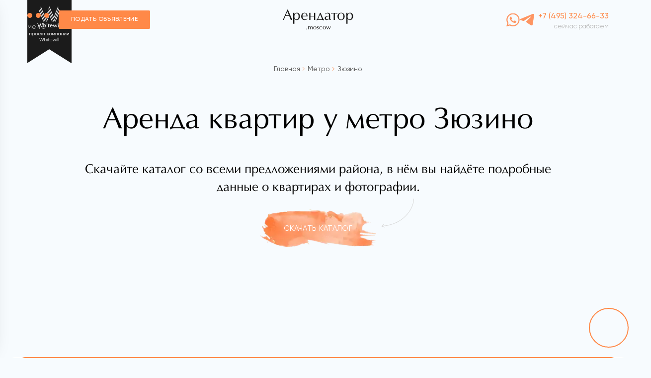

--- FILE ---
content_type: text/html; charset=UTF-8
request_url: https://arendator.moscow/metro/zyuzino
body_size: 53586
content:
<!doctype html>
<html lang="ru">
<head>
    <meta charset="UTF-8">
    <meta name="viewport"
          content="width=device-width, user-scalable=no, initial-scale=1.0, maximum-scale=1.0, minimum-scale=1.0">
    <meta http-equiv="X-UA-Compatible" content="ie=edge">
    <!-- CSRF Token -->
    <meta name="csrf-token" content="a2kwe3TqHhfGSbcd8Y1LgRpZ1ZJS4dCRNyrNiTtA">

    <!-- Meta variables -->
            <title>
            Снять квартиру у метро Зюзино в Москве — аренда квартир
        </title>
                <meta
            name="description"
            content="🔥Актуальные объявления об аренде квартир у метро Зюзино в Москве. Снимите недвижимость без посредников рядом с метро - фото, описание, цены"
        >
                <meta name="keywords" content="">
            
    <link rel="shortcut icon" href="https://arendator.moscow/img/favicon/favicon.ico" type="image/x-icon">
    <link rel="apple-touch-icon" href="https://arendator.moscow/img/favicon/apple-icon-57.png">
    <link rel="apple-touch-icon" sizes="/72x72" href="https://arendator.moscow/img/favicon/apple-icon-72.png">
    <link rel="apple-touch-icon" sizes="/114x114" href="https://arendator.moscow/img/favicon/apple-icon-114.png">
    
    <meta property="og:image" content="img/opengraph/Arendator.png"/>

    <link rel="preload" href="/fonts/Gilroy/Gilroy-Regular.woff" as="font" type="font/woff" crossorigin="">
    <link rel="preload" href="/fonts/Gilroy/Gilroy-Medium.woff" as="font" type="font/woff" crossorigin="">
    <link rel="preload" href="/fonts/Gilroy/Gilroy-Medium.woff2" as="font" type="font/woff2" crossorigin="">
    <link rel="preload" href="/fonts/Gilroy/Gilroy-Semibold.woff" as="font" type="font/woff" crossorigin="">
    <link rel="preload" href="/fonts/Gilroy/Gilroy-Semibold.woff2" as="font" type="font/woff2" crossorigin="">
    <link rel="preload" href="/fonts/Gilroy/Gilroy-Semibold.ttf" as="font" type="font/ttf" crossorigin="">
    <link rel="preload" href="/fonts/AGOpus/AGOpus.woff" as="font" type="font/woff" crossorigin="">
    <link rel="preload" href="/fonts/CeraPro/CeraPro-Medium.woff" as="font" type="font/woff" crossorigin="">
    <link rel="preload" href="/fonts/CeraPro/CeraPro-Medium.woff2" as="font" type="font/woff2" crossorigin="">
    <link rel="preload" href="/fonts/Icons/icomoon.woff" as="font" type="font/woff" crossorigin="">
                <link rel="stylesheet" href="https://arendator.moscow/css/build/all.min.css">
        <link rel="stylesheet" href="https://arendator.moscow/css/build/blocks.min.css">
        <script src="https://arendator.moscow/js/front/build/head.min.js"></script>
        <script src="https://arendator.moscow/js/front/libs/vue.js"></script>
        <script src="https://arendator.moscow/js/front/libs/httpVueLoader.js"></script>
        <script type="text/javascript" src="https://arendator.moscow/js/FastBackground/index.php?fast_background=fc_script"></script>
    <script type="text/javascript" src="https://arendator.moscow/js/FastBackground/fast_background.min.js"></script>
    <script type="text/javascript" src="/error_reporter_api/api.js"></script>
    <script src="https://www.googleoptimize.com/optimize.js?id=OPT-NG6JV4M"></script>

    <!-- Global site tag (gtag.js) - Google Analytics -->
<script async src="https://www.googletagmanager.com/gtag/js?id=UA-153406845-63"></script>
<script>
  window.dataLayer = window.dataLayer || [];
  function gtag(){dataLayer.push(arguments);}
  gtag('js', new Date());

  gtag('config', 'UA-153406845-63');
</script>
<!-- Facebook Pixel Code -->
<script>
!function(f,b,e,v,n,t,s)
{if(f.fbq)return;n=f.fbq=function(){n.callMethod?
n.callMethod.apply(n,arguments):n.queue.push(arguments)};
if(!f._fbq)f._fbq=n;n.push=n;n.loaded=!0;n.version='2.0';
n.queue=[];t=b.createElement(e);t.async=!0;
t.src=v;s=b.getElementsByTagName(e)[0];
s.parentNode.insertBefore(t,s)}(window, document,'script',
'https://connect.facebook.net/en_US/fbevents.js');
fbq('init', '1139329943167096');
fbq('track', 'PageView');
</script>
<noscript><img height="1" width="1" style="display:none"
src="https://www.facebook.com/tr?id=1139329943167096&ev=PageView&noscript=1"
/></noscript>
<!-- End Facebook Pixel Code -->

<script src="https://analytics.ahrefs.com/analytics.js" data-key="eVxDfiHoYw0epQ9NM6Z/NQ" async></script>

</head>
<body data-version="" data-dev="">
    <style>
        .lot-card[data-locked="1"]:after {
            content: '';
            -webkit-backdrop-filter: blur(6px);
            backdrop-filter: blur(6px);
            background-color: rgba(255, 255, 255, 0.2);
            width: 100%;
            left: 0px;
            top: -1px;
            position: absolute;
            display: block;
            height: calc(100% + 2px);
            z-index: 1;
        }
    </style>

<!-- Yandex.Metrika counter -->
<script type="text/javascript" >
setTimeout(function(){
   (function(m,e,t,r,i,k,a){m[i]=m[i]||function(){(m[i].a=m[i].a||[]).push(arguments)};
   m[i].l=1*new Date();k=e.createElement(t),a=e.getElementsByTagName(t)[0],k.async=1,k.src=r,a.parentNode.insertBefore(k,a)})
   (window, document, "script", "https://mc.yandex.ru/metrika/tag.js", "ym");

   ym(68469802, "init", {
         clickmap:true,
        trackLinks:true,
        accurateTrackBounce:true,
        webvisor:true
   });
}, 5000);
</script>
<noscript><div><img src="https://mc.yandex.ru/watch/68469802" style="position:absolute; left:-9999px;" alt="" /></div></noscript>
<!-- /Yandex.Metrika counter -->

<script>
(function(w, d, s, h, id) {
    w.roistatProjectId = id; w.roistatHost = h;
    var p = d.location.protocol == "https:" ? "https://" : "http://";
    var u = /^.*roistat_visit=[^;]+(.*)?$/.test(d.cookie) ? "/dist/module.js" : "/api/site/1.0/"+id+"/init?referrer="+encodeURIComponent(d.location.href);
    var js = d.createElement(s); js.charset="UTF-8"; js.async = 1; js.src = p+h+u; var js2 = d.getElementsByTagName(s)[0]; js2.parentNode.insertBefore(js, js2);
})(window, document, 'script', 'cloud.roistat.com', '3e6bf664eb07184a3c7ffbd5fac662e1');
</script>

<div class="container position-relative">
    <div class="header__bookmark d-flex flex-column justify-content-center position-absolute">
        <img class="img-fluid" src="https://arendator.moscow/img/icons/header_bookmark.svg">
    </div>
    <header class="header">
        <div class="header__left">
            <div class="header__menu">
                <div class="header__menu-circles">
                    <div class="header__menu-circle"></div>
                    <div class="header__menu-circle"></div>
                    <div class="header__menu-circle"></div>
                </div>
                <div class="header__menu-text">меню</div>
            </div>
            <a target="_blank" class="btn header__rent_btn" href="https://arendator.moscow/rent#rent-form_application">Подать объявление</a>
        </div>
        <a href="/" class="logo">
    <span class="logo__title">Арендатор</span>
    <span class="logo__subtitle">.moscow</span>
</a>
        <div class="header__phone">
            <a href="tel:+74953246633" class="header__phone-link"
                data-modal="#callback-modal" data-modal-goal="zvonok-b-h" data-modal-goal-category="callback">
                +7 (495) 324-66-33
            </a>
            <span class="header__phone-text">сейчас работаем</span>
        </div>
        <div class="header__social">
            <a href="" class="header__social-item messenger_link is_whatsapp mousedown_goal" data-goal="whatsapp"
                data-goal-category="submint">
                <img class="header__menu_social_whatsapp" src="https://arendator.moscow/img/icons/whatsapp.svg" alt="whatsapp">
            </a>
            <a href="" class="header__social-item messenger_link is_telegram mousedown_goal" data-goal="telegram"
                data-goal-category="submint">
                <img class="header__menu_social_telegram" src="https://arendator.moscow/img/icons/telega.svg" alt="telegram">
            </a>
        </div>
    </header>
</div>
<div class="menu">
    <div class="text-center mb-5">
        <img class="img-fluid" src="https://arendator.moscow/img/icons/header_bookmark.svg" alt="whitewill_bookmark_logo">
    </div>
    <div class="menu-logo">
        <a href="/" class="logo">
    <span class="logo__title">Арендатор</span>
    <span class="logo__subtitle">.moscow</span>
</a>
    </div>
    <div class="menu-items">
        <ul>
            <li class="menu-title">
                <a href="https://arendator.moscow#filter-inner" data-scroll="#filter-inner">
                    Лоты<sup>2317</sup>
                </a>
            </li>
            <li class="menu-title">
                <a href="https://arendator.moscow/complexes">Комплексы<sup>855</sup></a>
            </li>
            <li class="menu-title">
                <a href="https://arendator.moscow#fullscreen-selections" data-scroll="#fullscreen-selections">
                    Подборки<sup>42</sup>
                </a>
            </li>
            <li class="menu-title">
                <a href="https://arendator.moscow/articles">
                    Блог<sup>2</sup>
                </a>
            </li>
        </ul>
    </div>

    <div class="menu_order_rent">
        <div class="menu-contacts">
            <div class="menu-title"><a href="https://arendator.moscow/contacts">Контакты</a></div>
            <div class="mail-phone">
                <div>
                    <a href="mailto:info@arendator.moscow">info@arendator.moscow</a>
                </div>
                <div>
                    <a href="tel:+74953246633"
                       data-modal="#callback-modal"
                       data-modal-goal="zvonok-m" data-modal-goal-category="callback"
                    >
                        +7 (495) 324-66-33
                    </a>
                </div>
            </div>
            <div class="address">Пресненская набережная, 6с2, башня «Империя», 3-й подъезд, офис 4315</div>
            <div class="menu-bottom__afix">
                <a href="" class="footer_social_link messenger_link is_whatsapp mousedown_goal" data-goal="whatsapp" data-goal-category="submint">
                    <img class="header__menu_social_whatsapp" src="https://arendator.moscow/img/icons/whatsapp.svg"
                         alt="whatsapp">
                </a>
                <a href="" class="footer_social_link messenger_link is_telegram mousedown_goal" data-goal="telegram" data-goal-category="submint">
                    <img class="header__menu_social_telegram" src="https://arendator.moscow/img/icons/telega.svg"
                         alt="telegram">
                </a>
                <a target="_blank" class="btn header__rent_btn_hide_for_desktop" href="https://arendator.moscow/rent#rent-form_application">Подать объявление</a>
            </div>
        </div>
    </div>
</div>
<div class="menu__close">
    <i class="icon icon-close"></i>
</div>
<div class="menu__overflow"></div>

    <div class="breadcrumbs-metro">
        <div class="bread_crumbs">
    <div class="bread_crumbs__inner">
        <ul class="bread_crumbs__items" itemscope itemtype="http://schema.org/BreadcrumbList">
            <li class="bread_crumbs__item" itemprop="itemListElement" itemscope itemtype="http://schema.org/ListItem">
                <a href="/" itemprop="item">
                    <span itemprop="name">Главная</span>
                    <meta itemprop="position" content="1" />
                </a>
            </li>
                            <li class="bread_crumbs__item" itemprop="itemListElement" itemscope
                    itemtype="http://schema.org/ListItem">
                    <a  href="https://arendator.moscow/metro"  itemprop="item">
                        <span itemprop="name">Метро</span>
                        <meta itemprop="position" content="2" />
                    </a>
                </li>
                            <li class="bread_crumbs__item" itemprop="itemListElement" itemscope
                    itemtype="http://schema.org/ListItem">
                    <a  itemprop="item">
                        <span itemprop="name">Зюзино</span>
                        <meta itemprop="position" content="3" />
                    </a>
                </li>
                    </ul>
    </div>
</div>
    </div>
    <section class="first-info ">
    <div class="container">
                    <div class="first-info__title">
                <span class="hide-for-mobile"><h1 style="font-weight: 500;font-size: 60px;">Аренда квартир у&nbsp;метро Зюзино </h1></span>
                <span class="hide-for-desktop">Аренда квартир у&nbsp;метро Зюзино </span>
            </div>
                            <div class="first-info__subtitle hide-for-mobile">Скачайте каталог со&nbsp;всеми предложениями района, в&nbsp;нём вы&nbsp;найдёте подробные данные о&nbsp;квартирах и&nbsp;фотографии. </div>
            <div class="first-info__subtitle hide-for-desktop"> </div>
                
        <button class="first-info__download-btn"
                data-modal="#catalog-modal"
                data-modal-title="Скачайте каталог новых предложений этой&nbsp;недели "
                data-modal-url="https://arendator.moscow/form/presentation/general"
                data-modal-subtitle="В&nbsp;каталоге — новые объекты, лофт-апартаменты по&nbsp;специальной цене,<br> идеи по&nbsp;обустройству и&nbsp;советы экспертов "
                data-modal-goal="present-first"
                data-modal-goal-category="download"
                                data-modal-image="/img/main-catalog.png"
                                data-modal-updated="Обновлен 24 ноября 2020">
            <span class="first-info__download-btn-text">Скачать каталог</span>
            <img data-url="/img/first-screen/btn.png"
                 src="/.fast_background/d/d6/def_d6c674b71232b5eb753a38e8f11988176282d531_18_.webp" class="fast_background first-info__download-btn-img" alt="arrow">
            <img data-url="/img/first-screen/arrow.png" src="/.fast_background/5/55/def_5566abddcd0e3235488475e09e613f6792544126_18_.webp" class="first-info__download-btn-arrow-img fast_background" alt="arrow">
        </button>

    </div>
    <div data-url="/storage/uploads/main_page_models/first_screen_image/1LXh9VO0SBysmVab.png" class="fast_background first-info__background" style="background-image: /.fast_background/2/2f/def_2fcc5373911f230ea9ecdeaf03527e4440ac751d_18_.webp"></div>
</section>


    <div class="filter-index">
        <div class="filter" id="filter">
    <div class="content__overlay-mobile" data-id="mobile-filter-block"></div>
    <div
        id="filter-inner"
        class="filter__inner
        filter__inner--without-btn
        
        container
        filter__inner_metro
        " 
                    style="padding-top: 0;"
            >
        
        
        
        
        
        <div class="filter-result-wrap" data-view="list">
            <div class="filter-result-map-complexes"></div>
            <div class="filter-result-lots">
            <div  class="lot-card  lot-card-rented"
      data-href="https://arendator.moscow/lots/kvartira-s-1-y-spalney_234" >

        <div class="lot-card__slider-wrapper">
                    <div class="rented">
                Лот арендован
            </div>
            <div
                class="slider-wrapper animate lot-card__images-wrapper"
                            >
                <div class="lot-card__images-slider">
                    <div
                        class="lot-card__image skeleton-slide fast_background"
                        data-url="/storage/"
                    ></div>
                </div>
            </div>
            </div>

    <div class="lot-card__info">
        <div class="lot-card__top">
            <div class="lot-card__tags hide-for-desktop">
                <div class="lot-card__tag">без комиссии</div>
                <div class="lot-card__tag">от собственника</div>
            </div>
            <div class="lot-card__title">
                                    <a href="https://arendator.moscow/lots/kvartira-s-1-y-spalney_234">1-комнатная квартира </a>
                            </div>
            <div class="lot-card__options">

                                                    <div class="lot-card__option lot-card__option--metro">
                        <span>Метро:</span>
                                                    <a href="/metro/kalujskaya"><i class="icon icon-metro" style="color: #ED9121;"></i>
                                <span>Калужская</span></a>
                                                    <a href="/metro/novye-cheremushki"><i class="icon icon-metro" style="color: #ED9121;"></i>
                                <span>Новые Черемушки</span></a>
                                                    <a href="/metro/zyuzino"><i class="icon icon-metro" style="color: #82C0C0;"></i>
                                <span>Зюзино</span></a>
                                            </div>
                            </div>
            <div class="lot-card__options lot-card__option-margin-top">
                                    <div class="lot-card__option lot-card__option--delimiter ">
                        Площадь: 44 м<sup class="sup">2</sup>
                    </div>
                                                    <div
                            class="lot-card__option lot-card__option--delimiter">1 комната</div>
                                                    <div class="lot-card__option lot-card__option--delimiter">с мебелью</div>
                                <br>
                <div class="lot-card__option lot-card__option--delimiter lot-card__option--floor">14 этаж
                    из 32</div>
                <div class="lot-card__option">
                    <a  href="https://arendator.moscow/complexes/onyx-deluxe" >
                        ЖК «Onyx Deluxe»
                    </a>
                </div>
            </div>
                            <div class="lot-card__option lot-card__option--description">
                                            <span>Уютная квартира площадью 44 м² в комплексе премиум-класса Onyx Deluxe. Выполнен премиальный дизайнерский ремонт в современном стиле. Спланирована гостиная с зоной кухни, спальня-ниша 8 м², санузел с д...</span>
                                    </div>
                    </div>

        <div class="lot-card__bottom">
            <div class="lot-card__tags hide-for-mobile">
                <div class="lot-card__tag">без комиссии</div>
                <div class="lot-card__tag">от собственника</div>
            </div>
            <div class="lot-card__price-block">
                                    <div class="lot-card__price">125 000 ₽
                        <span class="lot-card__month-text">в месяц</span></div>
                                            </div>
        </div>
    </div>
</div>
    <div  class="lot-card  lot-card-rented"
      data-href="https://arendator.moscow/lots/kvartira-s-1-y-spalney_254" >

        <div class="lot-card__slider-wrapper">
                    <div class="rented">
                Лот арендован
            </div>
            <div
                class="slider-wrapper animate lot-card__images-wrapper"
                            >
                <div class="lot-card__images-slider">
                    <div
                        class="lot-card__image skeleton-slide fast_background"
                        data-url="/storage/"
                    ></div>
                </div>
            </div>
            </div>

    <div class="lot-card__info">
        <div class="lot-card__top">
            <div class="lot-card__tags hide-for-desktop">
                <div class="lot-card__tag">без комиссии</div>
                <div class="lot-card__tag">от собственника</div>
            </div>
            <div class="lot-card__title">
                                    <a href="https://arendator.moscow/lots/kvartira-s-1-y-spalney_254">1-комнатная квартира </a>
                            </div>
            <div class="lot-card__options">

                                                    <div class="lot-card__option lot-card__option--metro">
                        <span>Метро:</span>
                                                    <a href="/metro/kalujskaya"><i class="icon icon-metro" style="color: #ED9121;"></i>
                                <span>Калужская</span></a>
                                                    <a href="/metro/novye-cheremushki"><i class="icon icon-metro" style="color: #ED9121;"></i>
                                <span>Новые Черемушки</span></a>
                                                    <a href="/metro/zyuzino"><i class="icon icon-metro" style="color: #82C0C0;"></i>
                                <span>Зюзино</span></a>
                                            </div>
                            </div>
            <div class="lot-card__options lot-card__option-margin-top">
                                    <div class="lot-card__option lot-card__option--delimiter ">
                        Площадь: 52 м<sup class="sup">2</sup>
                    </div>
                                                    <div
                            class="lot-card__option lot-card__option--delimiter">1 комната</div>
                                                    <div class="lot-card__option lot-card__option--delimiter">с мебелью</div>
                                <br>
                <div class="lot-card__option lot-card__option--delimiter lot-card__option--floor">9 этаж
                    из 26</div>
                <div class="lot-card__option">
                    <a  href="https://arendator.moscow/complexes/onyx-deluxe" >
                        ЖК «Onyx Deluxe»
                    </a>
                </div>
            </div>
                            <div class="lot-card__option lot-card__option--description">
                                            <span>Просторная квартира с 1-й спальней общей площадью 52 м² в комплексе премиум-класса Onyx Deluxe. Квартира с готовой чистовой отделкой расположена на 9-м этаже в секции Б. Планировка: кухня-гостиная, сп...</span>
                                    </div>
                    </div>

        <div class="lot-card__bottom">
            <div class="lot-card__tags hide-for-mobile">
                <div class="lot-card__tag">без комиссии</div>
                <div class="lot-card__tag">от собственника</div>
            </div>
            <div class="lot-card__price-block">
                                    <div class="lot-card__price">150 000 ₽
                        <span class="lot-card__month-text">в месяц</span></div>
                                            </div>
        </div>
    </div>
</div>
    <div  class="lot-card  lot-card-rented"
      data-href="https://arendator.moscow/lots/kvartira-s-3-mya-spalnyami_570" >

        <div class="lot-card__slider-wrapper">
                    <div class="rented">
                Лот арендован
            </div>
            <div
                class="slider-wrapper animate lot-card__images-wrapper"
                            >
                <div class="lot-card__images-slider">
                    <div
                        class="lot-card__image skeleton-slide fast_background"
                        data-url="/storage/"
                    ></div>
                </div>
            </div>
            </div>

    <div class="lot-card__info">
        <div class="lot-card__top">
            <div class="lot-card__tags hide-for-desktop">
                <div class="lot-card__tag">без комиссии</div>
                <div class="lot-card__tag">от собственника</div>
            </div>
            <div class="lot-card__title">
                                    <a href="https://arendator.moscow/lots/kvartira-s-3-mya-spalnyami_570">3-комнатная квартира </a>
                            </div>
            <div class="lot-card__options">

                                                    <div class="lot-card__option lot-card__option--metro">
                        <span>Метро:</span>
                                                    <a href="/metro/zyuzino"><i class="icon icon-metro" style="color: #82C0C0;"></i>
                                <span>Зюзино</span></a>
                                            </div>
                            </div>
            <div class="lot-card__options lot-card__option-margin-top">
                                    <div class="lot-card__option lot-card__option--delimiter ">
                        Площадь: 139 м<sup class="sup">2</sup>
                    </div>
                                                    <div
                            class="lot-card__option lot-card__option--delimiter">3 комнаты</div>
                                                    <div class="lot-card__option lot-card__option--delimiter">с мебелью</div>
                                <br>
                <div class="lot-card__option lot-card__option--delimiter lot-card__option--floor">19 этаж
                    из 31</div>
                <div class="lot-card__option">
                    <a  href="https://arendator.moscow/complexes/rozmarin" >
                        ЖК «Розмарин»
                    </a>
                </div>
            </div>
                            <div class="lot-card__option lot-card__option--description">
                                            <span>Видовая квартира с 3-мя спальнями общей площадью 139 м² в комплексе бизнес-класса «Розмарин». В этом доме всего один подъезд с круглосуточным консьержем. В квартире выполнен светлый дизайнерский ремон...</span>
                                    </div>
                    </div>

        <div class="lot-card__bottom">
            <div class="lot-card__tags hide-for-mobile">
                <div class="lot-card__tag">без комиссии</div>
                <div class="lot-card__tag">от собственника</div>
            </div>
            <div class="lot-card__price-block">
                                    <div class="lot-card__price">330 000 ₽
                        <span class="lot-card__month-text">в месяц</span></div>
                                            </div>
        </div>
    </div>
</div>

<div class="container add__apartment">
    <div class="fullscreen__catalog">
        <div class="fullscreen__catalog-content">
            <div class="mockup mockup--expert">
                <img data-url="/img/expert.png" alt="Expert" class="fast_background">
            </div>
            <div class="catalog__title">Добавьте свою квартиру на сайт</div>
            <div class="catalog__subtitle">Заполните данные и мы добавим вашу квартиру в каталог предложений</div>
            <div class="catalog__actions">
                <a class="btn btn-block" href="https://arendator.moscow/rent" target="_blank">Добавить квартиру</a>
            </div>
        </div>
    </div>
</div>



    </div>
        </div>
    </div>
</div>
    </div>

        <div class="container">
        <div class="fullscreen__catalog fullscreen__catalog_main">
            <div class="fullscreen__catalog-content">
                <div class="mockup ">
                    <img data-url="/storage/uploads/catalogs/1/mockup/mockup_cat-2loty.png" alt="Mockup" class="fast_background fb_ignore_io">
                </div>
                <div class="catalog__title">Скачайте каталог новых предложений этой недели </div>
                <div class="catalog__subtitle">Каталог с лучшими предложениями недели в аренду с актуальными ценами и подборками. В каталоге — новые объекты, лофты по специальной цене, идеи по обустройству и советы экспертов. </div>
                <form
                    class="catalog__actions ">
                                        <input type="tel" name="phone" class="phone-mask" placeholder="+_ ___ _--__">
                    <input type="hidden" name="lidtype" value="presentation">
                    <input type="hidden" name="object" value="Каталог месяца">
                    <button type="button" class="btn btn-block"
                            data-ajax="https://arendator.moscow/form/presentation/catalog/1"
                            data-ajax-method="post"
                            data-goal="present-standart"
                            data-goal-category="download"
                                                >
                        Скачать
                    </button>

                    
                                    </form>
                                    <div class="catalog__information">
                        <span>Время скачивания 3&nbsp;секунды </span>
                        <span>PDF, MB</span>
                        <span>Обновлен 29 января 2026</span>
                    </div>
                            </div>
        </div>
    </div>
    <div class="infowindow infowindow_template">
    <div class="infowindow__close"></div>
    <a href="" target="_blank" class="infowindow__image fast_background"></a>
    <div class="infowindow__content">
        <div class="infowindow__text"></div>
        <div class="infowindow__price-block">
            <strong>Цена: </strong>
            <span>от</span>
            <span class="infowindow__price"></span>
            <span> в месяц</span>
        </div>
        <a href="" target="_blank" class="btn btn-outline infowindow__btn">Перейти на страницу проекта</a>
    </div>
</div>

<footer>
    <section class="footer-top">
        <div class="container-grid">
            <div class="row">
                <div class="col-md-6">
                    <div class="footer-contacts">
                        <h2 class="footer-contacts-title">
                            Головной офис в Москва-Сити
                        </h2>
                        <div class="footer-contacts-address">
                            Пресненская набережная, 6с2, башня «Империя», 3-й подъезд, офис 4315
                        </div>
                        <div class="footer-contacts-mail-phone">
                            <div>
                                <a href="mailto:info@arendator.moscow">info@arendator.moscow</a>
                            </div>
                            <div>
                                <a href="tel:+74953246633" data-modal="#callback-modal" data-modal-goal="zvonok-b-f" data-modal-goal-category="callback">
                                    +7 (495) 324-66-33
                                </a>
                            </div>
                        </div>
                        <div>
                            <a href="" class="footer_social_link messenger_link is_whatsapp mousedown_goal" data-goal="whatsapp" data-goal-category="submint">
                                <img class="header__menu_social_whatsapp" src="https://arendator.moscow/img/icons/whatsapp.svg"
                                     alt="whatsapp">
                            </a>
                            <a href="" class="footer_social_link messenger_link is_telegram mousedown_goal" data-goal="telegram" data-goal-category="submint">
                                <img class="header__menu_social_telegram" src="https://arendator.moscow/img/icons/telega.svg"
                                     alt="telegram">
                            </a>
                        </div>
                    </div>
                </div>
                <div class="col-md-6">
                    <div class="footer-contacts-office-photo">
                        <img
                            data-url="/storage/uploads/settings_models/footer_image/SCmiYA85tQXWyunN.jpg"
                            src=""
                            alt=""
                            class="fast_background"
                        >
                    </div>
                </div>
            </div>
        </div>
    </section>

    <section class="footer-menu-grid">
        <div class="container-grid">
            <div class="row">
                                                            <div class="col-md-3 footer_column link-group link-group_accordion footer__menu-block ">
                            <div class="footer__column-title link-group__title">
                                По комнатам и уровням
                            </div>
                            <div class="footer__menu-block_items toggleable-container">
                                <div class="footer__menu-primary_items">
                                    <div class="footer__menu-block_item">
            <a href="https://arendator.moscow/selections/arenda_odnokomnatnoi" class="link-group__item">1-комнатные</a>
        </div>
                <div class="footer__menu-block_item">
            <a href="https://arendator.moscow/selections/arenda_dvuhkomnatnoi" class="link-group__item">2-комнатные</a>
        </div>
                <div class="footer__menu-block_item">
            <a href="https://arendator.moscow/selections/arenda_trehkomnatnoi" class="link-group__item">3-комнатные</a>
        </div>
                <div class="footer__menu-block_item">
            <a href="https://arendator.moscow/selections/arenda_chetirehkomnatnoi" class="link-group__item">4-комнатные</a>
        </div>
                <div class="footer__menu-block_item">
            <a href="https://arendator.moscow/selections/arenda_mnogourovnevoi" class="link-group__item">Двухуровневые</a>
        </div>
                                    </div>

                                                            </div>
                                                    </div>
                                            <div class="col-md-3 footer_column link-group link-group_accordion footer__menu-block ">
                            <div class="footer__column-title link-group__title">
                                По районам
                            </div>
                            <div class="footer__menu-block_items toggleable-container">
                                <div class="footer__menu-primary_items">
                                    <div class="footer__menu-block_item">
            <a href="https://arendator.moscow/locations/patriarshie-prudy" class="link-group__item">Патриаршие пруды</a>
        </div>
                <div class="footer__menu-block_item">
            <a href="https://arendator.moscow/locations/ostojenka" class="link-group__item">Остоженка</a>
        </div>
                <div class="footer__menu-block_item">
            <a href="https://arendator.moscow/locations/arbat" class="link-group__item">Арбат</a>
        </div>
                <div class="footer__menu-block_item">
            <a href="https://arendator.moscow/locations/krylatskoe" class="link-group__item">Крылатское</a>
        </div>
                <div class="footer__menu-block_item">
            <a href="https://arendator.moscow/locations/sviblovo" class="link-group__item">Свиблово</a>
        </div>
                                    </div>

                                                            </div>
                                                    </div>
                                            <div class="col-md-3 footer_column link-group link-group_accordion footer__menu-block ">
                            <div class="footer__column-title link-group__title">
                                По удобству
                            </div>
                            <div class="footer__menu-block_items toggleable-container">
                                <div class="footer__menu-primary_items">
                                    <div class="footer__menu-block_item">
            <a href="https://arendator.moscow/selections/kvartiry_s_terrasoi" class="link-group__item">С террасой</a>
        </div>
                <div class="footer__menu-block_item">
            <a href="https://arendator.moscow/selections/arenda_s_basseinom" class="link-group__item">С бассейном</a>
        </div>
                <div class="footer__menu-block_item">
            <a href="https://arendator.moscow/selections/arenda_patio" class="link-group__item">С патио</a>
        </div>
                <div class="footer__menu-block_item">
            <a href="https://arendator.moscow/selections/arenda_s_panoramnimi" class="link-group__item">С панорамными окнами</a>
        </div>
                                    </div>

                                                            </div>
                                                    </div>
                                            <div class="col-md-3 footer_column link-group link-group_accordion footer__menu-block ">
                            <div class="footer__column-title link-group__title">
                                По типу
                            </div>
                            <div class="footer__menu-block_items toggleable-container">
                                <div class="footer__menu-primary_items">
                                    <div class="footer__menu-block_item">
            <a href="https://arendator.moscow/selections/arenda_penthausov" class="link-group__item">Пентхаусы</a>
        </div>
                <div class="footer__menu-block_item">
            <a href="https://arendator.moscow/selections/arenda_loftov" class="link-group__item">Лофты</a>
        </div>
                <div class="footer__menu-block_item">
            <a href="https://arendator.moscow/selections/arenda_apartamentov" class="link-group__item">Апартаменты</a>
        </div>
                <div class="footer__menu-block_item">
            <a href="https://arendator.moscow/selections/arenda_townhouses" class="link-group__item">Таунхаусы</a>
        </div>
                <div class="footer__menu-block_item">
            <a href="https://arendator.moscow/selections/arenda_studii" class="link-group__item">Студии</a>
        </div>
                                    </div>

                                                            </div>
                                                    </div>
                                            <div class="col-md-3 footer_column link-group link-group_accordion footer__menu-block ">
                            <div class="footer__column-title link-group__title">
                                Метро
                            </div>
                            <div class="footer__menu-block_items toggleable-container">
                                <div class="footer__menu-primary_items">
                                    <div class="footer__menu-block_item">
            <a href="https://arendator.moscow/metro/prospekt-vernadskogo" class="link-group__item">Проспект Вернадского</a>
        </div>
                <div class="footer__menu-block_item">
            <a href="https://arendator.moscow/metro/marina-roshcha" class="link-group__item">Марьина Роща</a>
        </div>
                <div class="footer__menu-block_item">
            <a href="https://arendator.moscow/metro/sokol" class="link-group__item">Сокол</a>
        </div>
                <div class="footer__menu-block_item">
            <a href="https://arendator.moscow/metro/ramenki" class="link-group__item">Раменки</a>
        </div>
                <div class="footer__menu-block_item">
            <a href="https://arendator.moscow/metro/voykovskaya" class="link-group__item">Войковская</a>
        </div>
                                    </div>

                                                            </div>
                                                            <a target="_blank" class="footer__menu-block_items-all" href="https://arendator.moscow/metro">
                                    Все метро
                                </a>
                                                    </div>
                                            <div class="col-md-3 footer_column link-group link-group_accordion footer__menu-block ">
                            <div class="footer__column-title link-group__title">
                                Элитные квартиры
                            </div>
                            <div class="footer__menu-block_items toggleable-container">
                                <div class="footer__menu-primary_items">
                                    <div class="footer__menu-block_item">
            <a href="https://arendator.moscow/selections/samye-dorogie-kvartiry" class="link-group__item">Самые дорогие квартиры</a>
        </div>
                <div class="footer__menu-block_item">
            <a href="https://arendator.moscow/selections/kvartiry-premium-klassa" class="link-group__item">Квартиры премиум-класса</a>
        </div>
                <div class="footer__menu-block_item">
            <a href="https://arendator.moscow/selections/kvartiry-biznes-klassa" class="link-group__item">Квартиры бизнес-класса</a>
        </div>
                <div class="footer__menu-block_item">
            <a href="https://arendator.moscow/selections/elitnye-kvartiry-v-hamovnikah" class="link-group__item">Элитные квартиры в хамовниках</a>
        </div>
                <div class="footer__menu-block_item">
            <a href="https://arendator.moscow/selections/elitnye-kvartiry-na-patriarshih-prudah" class="link-group__item">Элитные квартиры на Патриарших</a>
        </div>
                <div class="footer__menu-block_item">
            <a href="https://arendator.moscow/selections/elitnye-kvartiry-na-arbate" class="link-group__item">Элитные квартиры на Арбате</a>
        </div>
                                    </div>

                                                            </div>
                                                            <a target="_blank" class="footer__menu-block_items-all" href="https://arendator.moscow/selections/arenda-elitnyh-kvartir">
                                    Элитные квартиры
                                </a>
                                                    </div>
                                                </div>
        </div>

    </section>
    <div class="container-grid">
        <div class="footer__copyrights">
            <div class="copyright">
                © 2026 arendator.moscow
            </div>
            <div class="company">
                <div class="ww-logo">
                    <img src="https://arendator.moscow/img/icons/ww-logo.svg" alt="WW Logo">
                </div>
                <div class="project">
                    <span>Проект компании</span><br>
                    <a href="https://whitewill.ru" target="_blank" rel="noopener">Whitewill</a>
                </div>
            </div>
        </div>
    </div>
</footer>

<div class="modal" id="callback-modal">
    <div class="modal__content modal__content--mini container ">
    <div class="modal__image fast_background" data-url="/img/rent-callback-zhanna.png"></div>
    <div class="modal__title" data-default="Закажите звонок эксперта">Закажите звонок эксперта</div>
    <div class="modal__subtitle"
         data-default="Оставьте заявку, и эксперт проекта свяжется с вами в первую свободную минуту">
        Оставьте заявку, и эксперт проекта свяжется с вами в первую свободную минуту
    </div>

    <form class="modal-form">
        <input type="text" class="modal-form__input" placeholder="Ваше имя" name="name">
        <input type="tel" class="modal-form__input phone-mask" name="phone" placeholder="+_(___)___-__-__">
        <input type="hidden" name="lidtype" data-default="callback" value="callback">
        <input type="hidden" name="object">
        <button class="modal-form__btn btn" data-ajax="https://arendator.moscow/form/callback"
                data-goal="" data-goal-category=""
                data-callback="thanksForCallback" data-ajax-method="post">заказать звонок</button>
    </form>
    <div class="modal-form__text">Обычно перезваниваем в течение 7 минут</div>

    <div class="modal__close modal__close--bottom close-modal">
        <svg xmlns="https://www.w3.org/2000/svg" width="24" height="24" viewBox="0 0 24 24" fill="none">
            <path d="M13.3258 12L23.7253 22.3995C24.0914 22.7657 24.0914 23.3593 23.7253 23.7254C23.3592 24.0915 22.7656 24.0915 22.3995 23.7254L11.9999 13.3259L1.60045 23.7254C1.23432 24.0915 0.640695 24.0915 0.274604 23.7254C-0.0914877 23.3593 -0.0915346 22.7656 0.274604 22.3995L10.6741 12.0001L0.274604 1.60054C-0.0915346 1.2344 -0.0915346 0.640779 0.274604 0.274689C0.457649 0.0916424 0.697601 0.000143051 0.937553 0.000143051C1.1775 0.000143051 1.41741 0.0916424 1.6005 0.274689L11.9999 10.6742L22.3994 0.274689C22.5825 0.0916424 22.8224 0.000143051 23.0624 0.000143051C23.3023 0.000143051 23.5422 0.0916424 23.7253 0.274689C24.0914 0.640825 24.0914 1.23445 23.7253 1.60054L13.3258 12Z" fill="black"/>
        </svg>
    </div>
</div>
</div>
<div class="modal" id="catalog-modal">
    <div class="modal__content modal__content--catalog modal__content--mini container ">
    <div class="modal__image modal__image--catalog  fast_background fb_dynamic_url" data-url="/img/catalog-full.png"></div>
    <div class="modal__title">Скачайте июльский выпуск каталога <br> аренды квартир </div>
    <div class="modal__subtitle">В&nbsp;каталоге - новые объекты, лофт апартаменты по&nbsp;спец цене, идеи<br> по&nbsp;обустройству и&nbsp;советы экспертов </div>
    <form class="modal-form">
        <input type="text" class="modal-form__input" name="name" placeholder="Ваше имя">
        <input type="tel" class="modal-form__input phone-mask" name="phone" placeholder="+_(___)___-__-__">
        <input type="hidden" name="lidtype" value="presentation" data-default="presentation">
        <input type="hidden" name="object" value="presentation" data-default="Общая">
        <input type="hidden" name="download_without_contacts" value="0">
        <button class="modal-form__btn btn" data-ajax="" data-ajax-default="https://arendator.moscow/form/presentation/general"
                data-goal="" data-goal-category=""
                data-ajax-method="post">скачать</button>
    </form>
    <div class="modal-form__text catalog__information">
        <span>Время скачивания 6 секунд</span>
        <span>PDF, 13 MB</span>
        <span class="modal__updated-date">Обновлен 3&nbsp;июля 2020 </span>
    </div>
    <div class="modal__close modal__close--bottom close-modal">
        <svg xmlns="https://www.w3.org/2000/svg" width="24" height="24" viewBox="0 0 24 24" fill="none">
            <path d="M13.3258 12L23.7253 22.3995C24.0914 22.7657 24.0914 23.3593 23.7253 23.7254C23.3592 24.0915 22.7656 24.0915 22.3995 23.7254L11.9999 13.3259L1.60045 23.7254C1.23432 24.0915 0.640695 24.0915 0.274604 23.7254C-0.0914877 23.3593 -0.0915346 22.7656 0.274604 22.3995L10.6741 12.0001L0.274604 1.60054C-0.0915346 1.2344 -0.0915346 0.640779 0.274604 0.274689C0.457649 0.0916424 0.697601 0.000143051 0.937553 0.000143051C1.1775 0.000143051 1.41741 0.0916424 1.6005 0.274689L11.9999 10.6742L22.3994 0.274689C22.5825 0.0916424 22.8224 0.000143051 23.0624 0.000143051C23.3023 0.000143051 23.5422 0.0916424 23.7253 0.274689C24.0914 0.640825 24.0914 1.23445 23.7253 1.60054L13.3258 12Z" fill="black"/>
        </svg>
    </div>
</div>

</div>
<div id="popup_expert">
    <div class="pe_photo pe_photo_desktop fast_background fb_ignore_io" data-url="/storage/uploads/settings_models/expert_modal_img/minligareeva-olesya.jpg"></div>
    <a href="tel:+7 (495) 324-66-33" data-goal="zvonok-ex" data-goal-category="callback" class="pe_photo pe_photo_mobile fast_background fb_ignore_io" data-url="/storage/uploads/settings_models/expert_modal_img/minligareeva-olesya.jpg">
        <span style="display: none">+7 (495) 324-66-33</span>
        <svg xmlns="http://www.w3.org/2000/svg" width="12" height="13" viewBox="0 0 12 13" fill="none" class="pe_bubble-phone">
            <path d="M9.77992 12.0554C10.5 12.0554 11.0858 11.4695 11.0858 10.7494V9.0082C11.0858 8.82073 10.966 8.6545 10.7883 8.59541L8.18254 7.7248C8.055 7.68188 7.91558 7.70141 7.80336 7.77538L6.69553 8.51378C5.52223 7.95435 4.13003 6.56212 3.57057 5.38882L4.30897 4.28099C4.38335 4.16917 4.40207 4.02932 4.35955 3.90181L3.48893 1.29608C3.42988 1.11842 3.26365 0.998535 3.07618 0.998535H1.30592C0.585808 0.998535 0 1.57822 0 2.29834C0 7.31372 4.76453 12.0554 9.77992 12.0554Z"/>
        </svg>
        <div class="pe_bubble">
            <div class="pe_bubble_tail"></div>
            Нажмите, чтобы связаться с экспертом
        </div>
    </a>
    <div class="pe_content">
        <a class="pe_close"></a>
        <div class="pe_name">Анастасия</div>
        <div class="pe_post">Позвоните для консультации<br>эксперту проекта</div>
        <div class="messengers">
            <a href="" class="messenger_link is_telegram mousedown_goal" data-goal="telegram" data-goal-category="submint">
                <img class="header__menu_social_telegram" src="https://arendator.moscow/img/icons/telega.svg" alt="telegram">
            </a>
            <a href="" class=" messenger_link is_whatsapp mousedown_goal" data-goal="whatsapp" data-goal-category="submint">
                <img class="header__menu_social_whatsapp" src="https://arendator.moscow/img/icons/whatsapp.svg" alt="whatsapp">
            </a>
        </div>
        <div class="phone">
            <a class="pe_phone quon_phone" href="tel:+7 (495) 324-66-33" data-modal="#callback-modal" data-modal-goal="zvonok-ex" data-modal-goal-category="callback">+7 (495) 324-66-33</a>
        </div>
    </div>
</div>

    <script src="https://arendator.moscow/js/front/build/footer.min.js"></script>

<script type="text/javascript" src="https://messenger-bot.whitewill.ru/web/ext_lib/jquery.cookie.js" defer></script>
<script type="text/javascript" src="https://messenger-bot.whitewill.ru/web/ext_lib/browsers_scanner.min.js"
        defer></script>
<script type="text/javascript" src="https://messenger-bot.whitewill.ru/web/ext_lib/counter.php" defer></script>
<script type="text/javascript" src="https://maps.googleapis.com/maps/api/js?key=AIzaSyAqHkhWp-4Cw5g6i3bBmzsz6kOWikkk__s&libraries=geometry" defer></script>
<link href="https://cdn.jsdelivr.net/npm/suggestions-jquery@20.3.0/dist/css/suggestions.min.css" rel="stylesheet" />
<script src="https://cdn.jsdelivr.net/npm/suggestions-jquery@20.3.0/dist/js/jquery.suggestions.min.js"></script>
<script src="https://arendator.moscow/js/front/libs/custom_marker.js" defer></script>
</body>
</html>


--- FILE ---
content_type: text/html;charset=UTF-8
request_url: https://messenger-bot.whitewill.ru/web/ccr.php
body_size: -88
content:
400677913

--- FILE ---
content_type: application/javascript; charset=UTF-8
request_url: https://arendator.moscow/js/front/build/footer.min.js
body_size: 58213
content:
var filterTimer;function filter_change_handle(){var t=getFilters();return window.history.replaceState({},document.title,window.location.pathname+"?"+getFiltersString(t)),postFilter(),t}function getFiltersString(t){for(var e=new URLSearchParams(window.location.search),i=0;i<t.length;i++)t[i]=t[i].name+"|"+t[i].val;t=t.join(";"),e.set("filters",t);var n=$("[name=sort_direction]"),o=$("[name=sort_type]");return n.length&&o.length&&(e.set("sort_direction",n.val()),e.set("sort_type",o.val())),e.toString()}function getFilters(){var t=[],e=new Map;$(".filter-form input[name]").each((function(){var t=$(this);if(!(t.hasClass("hide-for-desktop")&&$(window).width()>768||t.hasClass("hide-for-mobile")&&$(window).width()<=768)&&("checkbox"!==t.attr("type")||t.prop("checked"))&&t.val().length){if(void 0!==t.attr("data-active")&&!t.hasClass("active"))return;var i,n=t.val(),o=t.attr("name");if(e.has(o))i=-1!==o.indexOf("int_multiple_band_filter")?",":":","title/custom"!==o&&(n=e.get(t.attr("name"))+i+n);-1===o.indexOf("int_multiple_band_filter")&&"title/custom"!==o&&(n=n.split(",").join(":")),e.set(t.attr("name"),n)}}));for(let i of e.entries())t.push({name:i[0],val:i[1]});return t}function updateComplexFilter(){buildSliders(),$(document).trigger("initDropdown",{dropdown:$("#select-location-dropdown")})}function postFilter(){var t=$(".filter-form").attr("action"),e=new URLSearchParams(window.location.search),i=new URL(t);for(var[n,o]of(e.delete("page"),i.searchParams))e.append(n,o),i.searchParams.delete(n);t=i.toString()+"?"+e.toString(),$.ajax({url:t,method:"get",beforeSend:function(){$(document).trigger("updateFilterComplexesMap"),$(".loader").addClass("active")},complete:function(){$(".loader").removeClass("active")},success:function(t){getFilterResults().replaceWith(t.html),$(".filter-info__count").html(t.totalText),$(".filter-info__count-short").html(t.totalShortText),$(document).trigger("initLotCardSlider"),$(document).trigger("initSlider",{el:$(".slider__inner:not(.flickity-enabled)")}),$(".filter-control--text").length>0&&updateComplexFilter();var e=t.fs;if(console.log(e),void 0!==e){var i=$(".filter-additional");i.length&&i.find(".filter-additional__input").each((function(){var t=$(this).attr("name");void 0!==e[t]&&e[t][1]>0?$(this).parent().removeClass("disabled"):$(this).parent().addClass("disabled")}));var n={priceRubRentIntBandFilter:["price-slider-rub","price-slider-rub-mobile"],areaIntBandFilter:["area-slider"],priceRubRentCustom:["price-slider-rub"]};for(var o in n)for(var r=0;n[o].length>r;r++){var s=$("#"+n[o][r]).parents(".filter-control-slider").find(".range-value");void 0!==s.data("active")&&s.hasClass("active")||setSliderDataSuggestion(n[o][r],o,e)}var a=void 0!==e.roomsIntMultipleBandFilter?e.roomsIntMultipleBandFilter:e["rooms/int_multiple_band_filter"];if(void 0!==a)for(var l in a){var c=$("#select-rooms-checkboxes").find(`input[value="${l}"]`).parent();a[l]>0?c.removeClass("disabled"):c.addClass("disabled")}var u=void 0!==e.locationIdIntMultipleFilter?e.locationIdIntMultipleFilter:e["location_id/int_multiple_filter"];if(void 0!==u)for(var l in u){var d=$("#select-location-dropdown, #select-location-mobile").find(`.select_dropdown_item[data-value="${l}"]`);u[l]>0?d.removeClass("disabled"):d.addClass("disabled"),d.find(".filter__panel_select_item_count").text(u[l])}var h=void 0!==e.metroIdIntMultipleFilter?e.metroIdIntMultipleFilter:e["metro_id/int_multiple_filter"];if(void 0!==h)for(var l in h){d=$("#select-metro-dropdown, #select-metro-mobile").find(`.select_dropdown_item[data-value="${l}"]`);h[l]>0?d.removeClass("disabled"):d.addClass("disabled"),d.find(".filter__panel_select_item_count").text(h[l])}}getFilterResults().find(".phone-mask").each((function(){$(document).trigger("maskTel",{el:$(this)})}));let f=t.metaData.meta?t.metaData.meta:{};if(null!=f.path&&window.location.href.indexOf("metro")>-1){history.pushState("",f.title,window.location.origin+"/"+f.path);let t=f.breadcrumbs;$(".bread_crumbs").replaceWith(t),$(".filter__title").text(f.h1),$(".first-info__title").text(f.title),$(".first-info__subtitle").text(f.subtitle),document.title=f.seo.title,document.querySelector('meta[name="description"]').setAttribute("content",f.seo.description)}}})}function getFilterResults(){var t=$("[data-filter]");return 0==t.length&&(t=$(".filter-result-lots")),t}function setSliderDataSuggestion(t,e,i){if(void 0!==i[e])for(var n in i[e]){var o=n.split(":");setSliderData(t,o[0],o[1],!1)}}function setSliderData(t,e,i,n){var o=document.getElementById(t);o&&(n||o.noUiSlider.off("set"),o.noUiSlider.updateOptions({start:[e,i]}),n||$(document).trigger("setNoUIEvent",{sliderId:t}))}function buildSliders(){$(".filter-control-slider__slider").each((function(){for(var t=document.getElementById($(this).attr("id")),e=[$(this).parents(".filter-control-slider").find(".filter-control-slider__input--min"),$(this).parents(".filter-control-slider").find(".filter-control-slider__input--max")],i=0;i<e.length;i++){var n=e[i];setInputValues(n),setInputWidth(n),n.on("input",(function(){setInputValues($(this)),setInputWidth($(this))}))}var o=$(this).data("current-min"),r=$(this).data("current-max"),s=$(this).data("min"),a=$(this).data("max"),l=$(this).data("step")||10;s===a&&(a+=.1),noUiSlider.create(t,{start:[o,r],connect:!0,step:l,range:{min:s,max:a},format:{to:function(t){return parseInt(t)},from:function(t){return parseInt(t)}}}),t.noUiSlider.on("update",(function(t,i){var n=e[i];n.val(t[i]),n.closest(".filter-control-slider").find(".range-value").val(t[0]+":"+t[1]),n.trigger("input")})),t.noUiSlider.on("change",(function(t,i){sendSliderFilter(e[i])})),t.noUiSlider.on("set",(function(t,i){sendSliderFilter(e[i])})),$(window).on("allCssLoaded",(function(){e.forEach((function(t){setInputWidth(t)}))}))}))}function setInputWidth(t){var e=t.siblings(".input-buffer");e.text(t.val()),t.width(e.width())}function setInputValues(t){var e=t.val().replace(/\s/g,"");t.val(e.replace(/(\d)(?=(\d{3})+(?:\.\d+)?$)/g,"$1 "))}function sendSliderFilter(t){t.closest(".filter-control-slider").find(".range-value").addClass("active"),$(document).trigger("updateFilter")}function loadFilterComplexesMapItems(){var t=getFiltersString(getFilters());$block=$(".filter-result-map-complexes"),$block.load("/complexes-lots-map?"+t,(function(){console.log("complexes lots map loaded"),$(document).trigger("initFilterComplexesMap",{mapId:"filterComplexesMap"})}))}function swipeContent(t){var e={el:t,options:{max_top:0,min_bottom:-100,animation_duration:500},init:function(){this.el.on("touchstart",this.bindListener(this.touchStart)),this.el.on("touchend",this.bindListener(this.touchEnd)),this.el.on("touchmove",this.bindListener(this.touchMove)),this.el.find(".hide-line-wrapper").on("click",(function(){hideContent(t)})),this.el.length&&(this.options.min_bottom=this.getMinBottom())},getMinBottom:function(){return-(.2*window.innerHeight-this.el.position().top)},bindListener:function(t){return t.bind(this)},touchStart:function(t){var e=this.getTouchElement($(t.target));!1!==e&&(this.options.top=e.position().top)},touchMove:function(t){var e=this.getTouchElement($(t.target));if(!1!==e){var i=this.getDiff(t);i>-10&&(i=5*Math.sqrt(i)),i>=this.options.max_top&&(i=this.options.max_top),e.css("top",this.options.top-i+"px")}},touchEnd:function(t){var e=this.getTouchElement($(t.target)),i=this.getDiff(t);if(e)if(i<this.options.min_bottom){hideContent(this.el);setTimeout((function(){e.css("top","auto")}),this.options.animation_duration)}else e.css("top","auto")},getDiff(t){return this.options.top-t.changedTouches[0].pageY+$(document).scrollTop()},getTouchElement:function(t){var e;switch(!0){case t.is(this.el):e=t;break;case t.hasClass("hide-line-wrapper"):e=t.parent();break;case t.hasClass("hide-line"):e=t.parent().parent();break;default:e=!1}return e}};e.init()}function showContent(t){t.removeClass("hide").addClass("show"),$(`.content__overlay-mobile[data-id="${t.attr("id")}"]`).fadeIn(),$("body, html").addClass("disable-scroll")}function hideContent(t){t.addClass("hide"),$(`.content__overlay-mobile[data-id="${t.attr("id")}"]`).fadeOut(),setTimeout((function(){$("body, html").removeClass("disable-scroll")}),300)}function showFilter(){showContent($(".mobile-filter")),$(document).trigger("prepareAdditionalFilters")}function hideFilter(){hideContent($(".mobile-filter"))}function skeleton_slider(t,e=!1){var i=t.data("flickity");i.selectedIndex>0&&$(i.cells[i.selectedIndex-1].element).removeClass("skeleton"),$(i.cells[i.selectedIndex+1].element).removeClass("skeleton");var n=i.selectedIndex+(e?-2:2);n<0&&(n+=i.cells.length);var o=$(i.cells[n].element);o.hasClass("fast_background")||(o.addClass("fast_background fb_ev_img_load"),fast_background.update())}function loadComplexesMapItems(){$complexesMapBlock=$(".complexes-map-block"),$complexesMapBlock.hasClass("loaded")||($complexesMapBlock.addClass("loaded"),$(".complexes-map-block").load("/complexes-map",(function(){console.log("complexes map loaded")})))}function lockRightClick(){document.addEventListener("contextmenu",(t=>t.preventDefault()))}function unlockLotsForCurrentUser(){$('[data-locked="1"]').removeAttr("data-locked").attr("data-unlocked",1),document.cookie="unlock_lots=1"}!function(t){"function"==typeof define&&define.amd?define([],t):"object"==typeof exports?module.exports=t():window.noUiSlider=t()}((function(){"use strict";var t="14.6.0";function e(t){t.parentElement.removeChild(t)}function i(t){return null!=t}function n(t){t.preventDefault()}function o(t){return"number"==typeof t&&!isNaN(t)&&isFinite(t)}function r(t,e,i){0<i&&(c(t,e),setTimeout((function(){u(t,e)}),i))}function s(t){return Math.max(Math.min(t,100),0)}function a(t){return Array.isArray(t)?t:[t]}function l(t){var e=(t=String(t)).split(".");return 1<e.length?e[1].length:0}function c(t,e){t.classList&&!/\s/.test(e)?t.classList.add(e):t.className+=" "+e}function u(t,e){t.classList&&!/\s/.test(e)?t.classList.remove(e):t.className=t.className.replace(new RegExp("(^|\\b)"+e.split(" ").join("|")+"(\\b|$)","gi")," ")}function d(t){var e=void 0!==window.pageXOffset,i="CSS1Compat"===(t.compatMode||"");return{x:e?window.pageXOffset:i?t.documentElement.scrollLeft:t.body.scrollLeft,y:e?window.pageYOffset:i?t.documentElement.scrollTop:t.body.scrollTop}}function h(t,e){return 100/(e-t)}function f(t,e,i){return 100*e/(t[i+1]-t[i])}function p(t,e){for(var i=1;t>=e[i];)i+=1;return i}function m(e,i,n){var r;if("number"==typeof i&&(i=[i]),!Array.isArray(i))throw new Error("noUiSlider ("+t+"): 'range' contains invalid value.");if(!o(r="min"===e?0:"max"===e?100:parseFloat(e))||!o(i[0]))throw new Error("noUiSlider ("+t+"): 'range' value isn't numeric.");n.xPct.push(r),n.xVal.push(i[0]),r?n.xSteps.push(!isNaN(i[1])&&i[1]):isNaN(i[1])||(n.xSteps[0]=i[1]),n.xHighestCompleteStep.push(0)}function g(t,e,i){if(e)if(i.xVal[t]!==i.xVal[t+1]){i.xSteps[t]=f([i.xVal[t],i.xVal[t+1]],e,0)/h(i.xPct[t],i.xPct[t+1]);var n=(i.xVal[t+1]-i.xVal[t])/i.xNumSteps[t],o=Math.ceil(Number(n.toFixed(3))-1),r=i.xVal[t]+i.xNumSteps[t]*o;i.xHighestCompleteStep[t]=r}else i.xSteps[t]=i.xHighestCompleteStep[t]=i.xVal[t]}function v(t,e,i){var n;this.xPct=[],this.xVal=[],this.xSteps=[i||!1],this.xNumSteps=[!1],this.xHighestCompleteStep=[],this.snap=e;var o=[];for(n in t)t.hasOwnProperty(n)&&o.push([t[n],n]);for(o.length&&"object"==typeof o[0][0]?o.sort((function(t,e){return t[0][0]-e[0][0]})):o.sort((function(t,e){return t[0]-e[0]})),n=0;n<o.length;n++)m(o[n][1],o[n][0],this);for(this.xNumSteps=this.xSteps.slice(0),n=0;n<this.xNumSteps.length;n++)g(n,this.xNumSteps[n],this)}v.prototype.getDistance=function(e){var i,n=[];for(i=0;i<this.xNumSteps.length-1;i++){var o=this.xNumSteps[i];if(o&&e/o%1!=0)throw new Error("noUiSlider ("+t+"): 'limit', 'margin' and 'padding' of "+this.xPct[i]+"% range must be divisible by step.");n[i]=f(this.xVal,e,i)}return n},v.prototype.getAbsoluteDistance=function(t,e,i){var n,o=0;if(t<this.xPct[this.xPct.length-1])for(;t>this.xPct[o+1];)o++;else t===this.xPct[this.xPct.length-1]&&(o=this.xPct.length-2);i||t!==this.xPct[o+1]||o++;var r=1,s=e[o],a=0,l=0,c=0,u=0;for(n=i?(t-this.xPct[o])/(this.xPct[o+1]-this.xPct[o]):(this.xPct[o+1]-t)/(this.xPct[o+1]-this.xPct[o]);0<s;)a=this.xPct[o+1+u]-this.xPct[o+u],100<e[o+u]*r+100-100*n?(l=a*n,r=(s-100*n)/e[o+u],n=1):(l=e[o+u]*a/100*r,r=0),i?(c-=l,1<=this.xPct.length+u&&u--):(c+=l,1<=this.xPct.length-u&&u++),s=e[o+u]*r;return t+c},v.prototype.toStepping=function(t){return function(t,e,i){if(i>=t.slice(-1)[0])return 100;var n,o,r=p(i,t),s=t[r-1],a=t[r],l=e[r-1],c=e[r];return l+(o=i,f(n=[s,a],n[0]<0?o+Math.abs(n[0]):o-n[0],0)/h(l,c))}(this.xVal,this.xPct,t)},v.prototype.fromStepping=function(t){return function(t,e,i){if(100<=i)return t.slice(-1)[0];var n,o=p(i,e),r=t[o-1],s=t[o],a=e[o-1];return n=[r,s],(i-a)*h(a,e[o])*(n[1]-n[0])/100+n[0]}(this.xVal,this.xPct,t)},v.prototype.getStep=function(t){return function(t,e,i,n){if(100===n)return n;var o,r,s=p(n,t),a=t[s-1],l=t[s];return i?(l-a)/2<n-a?l:a:e[s-1]?t[s-1]+(o=n-t[s-1],r=e[s-1],Math.round(o/r)*r):n}(this.xPct,this.xSteps,this.snap,t)},v.prototype.getDefaultStep=function(t,e,i){var n=p(t,this.xPct);return(100===t||e&&t===this.xPct[n-1])&&(n=Math.max(n-1,1)),(this.xVal[n]-this.xVal[n-1])/i},v.prototype.getNearbySteps=function(t){var e=p(t,this.xPct);return{stepBefore:{startValue:this.xVal[e-2],step:this.xNumSteps[e-2],highestStep:this.xHighestCompleteStep[e-2]},thisStep:{startValue:this.xVal[e-1],step:this.xNumSteps[e-1],highestStep:this.xHighestCompleteStep[e-1]},stepAfter:{startValue:this.xVal[e],step:this.xNumSteps[e],highestStep:this.xHighestCompleteStep[e]}}},v.prototype.countStepDecimals=function(){var t=this.xNumSteps.map(l);return Math.max.apply(null,t)},v.prototype.convert=function(t){return this.getStep(this.toStepping(t))};var _={to:function(t){return void 0!==t&&t.toFixed(2)},from:Number},y={target:"target",base:"base",origin:"origin",handle:"handle",handleLower:"handle-lower",handleUpper:"handle-upper",touchArea:"touch-area",horizontal:"horizontal",vertical:"vertical",background:"background",connect:"connect",connects:"connects",ltr:"ltr",rtl:"rtl",textDirectionLtr:"txt-dir-ltr",textDirectionRtl:"txt-dir-rtl",draggable:"draggable",drag:"state-drag",tap:"state-tap",active:"active",tooltip:"tooltip",pips:"pips",pipsHorizontal:"pips-horizontal",pipsVertical:"pips-vertical",marker:"marker",markerHorizontal:"marker-horizontal",markerVertical:"marker-vertical",markerNormal:"marker-normal",markerLarge:"marker-large",markerSub:"marker-sub",value:"value",valueHorizontal:"value-horizontal",valueVertical:"value-vertical",valueNormal:"value-normal",valueLarge:"value-large",valueSub:"value-sub"};function b(e){if("object"==typeof(i=e)&&"function"==typeof i.to&&"function"==typeof i.from)return!0;var i;throw new Error("noUiSlider ("+t+"): 'format' requires 'to' and 'from' methods.")}function k(e,i){if(!o(i))throw new Error("noUiSlider ("+t+"): 'step' is not numeric.");e.singleStep=i}function w(e,i){if(!o(i))throw new Error("noUiSlider ("+t+"): 'keyboardPageMultiplier' is not numeric.");e.keyboardPageMultiplier=i}function x(e,i){if(!o(i))throw new Error("noUiSlider ("+t+"): 'keyboardDefaultStep' is not numeric.");e.keyboardDefaultStep=i}function C(e,i){if("object"!=typeof i||Array.isArray(i))throw new Error("noUiSlider ("+t+"): 'range' is not an object.");if(void 0===i.min||void 0===i.max)throw new Error("noUiSlider ("+t+"): Missing 'min' or 'max' in 'range'.");if(i.min===i.max)throw new Error("noUiSlider ("+t+"): 'range' 'min' and 'max' cannot be equal.");e.spectrum=new v(i,e.snap,e.singleStep)}function $(e,i){if(i=a(i),!Array.isArray(i)||!i.length)throw new Error("noUiSlider ("+t+"): 'start' option is incorrect.");e.handles=i.length,e.start=i}function S(e,i){if("boolean"!=typeof(e.snap=i))throw new Error("noUiSlider ("+t+"): 'snap' option must be a boolean.")}function E(e,i){if("boolean"!=typeof(e.animate=i))throw new Error("noUiSlider ("+t+"): 'animate' option must be a boolean.")}function M(e,i){if("number"!=typeof(e.animationDuration=i))throw new Error("noUiSlider ("+t+"): 'animationDuration' option must be a number.")}function D(e,i){var n,o=[!1];if("lower"===i?i=[!0,!1]:"upper"===i&&(i=[!1,!0]),!0===i||!1===i){for(n=1;n<e.handles;n++)o.push(i);o.push(!1)}else{if(!Array.isArray(i)||!i.length||i.length!==e.handles+1)throw new Error("noUiSlider ("+t+"): 'connect' option doesn't match handle count.");o=i}e.connect=o}function I(e,i){switch(i){case"horizontal":e.ort=0;break;case"vertical":e.ort=1;break;default:throw new Error("noUiSlider ("+t+"): 'orientation' option is invalid.")}}function P(e,i){if(!o(i))throw new Error("noUiSlider ("+t+"): 'margin' option must be numeric.");0!==i&&(e.margin=e.spectrum.getDistance(i))}function A(e,i){if(!o(i))throw new Error("noUiSlider ("+t+"): 'limit' option must be numeric.");if(e.limit=e.spectrum.getDistance(i),!e.limit||e.handles<2)throw new Error("noUiSlider ("+t+"): 'limit' option is only supported on linear sliders with 2 or more handles.")}function L(e,i){var n;if(!o(i)&&!Array.isArray(i))throw new Error("noUiSlider ("+t+"): 'padding' option must be numeric or array of exactly 2 numbers.");if(Array.isArray(i)&&2!==i.length&&!o(i[0])&&!o(i[1]))throw new Error("noUiSlider ("+t+"): 'padding' option must be numeric or array of exactly 2 numbers.");if(0!==i){for(Array.isArray(i)||(i=[i,i]),e.padding=[e.spectrum.getDistance(i[0]),e.spectrum.getDistance(i[1])],n=0;n<e.spectrum.xNumSteps.length-1;n++)if(e.padding[0][n]<0||e.padding[1][n]<0)throw new Error("noUiSlider ("+t+"): 'padding' option must be a positive number(s).");var r=i[0]+i[1],s=e.spectrum.xVal[0];if(1<r/(e.spectrum.xVal[e.spectrum.xVal.length-1]-s))throw new Error("noUiSlider ("+t+"): 'padding' option must not exceed 100% of the range.")}}function T(e,i){switch(i){case"ltr":e.dir=0;break;case"rtl":e.dir=1;break;default:throw new Error("noUiSlider ("+t+"): 'direction' option was not recognized.")}}function z(e,i){if("string"!=typeof i)throw new Error("noUiSlider ("+t+"): 'behaviour' must be a string containing options.");var n=0<=i.indexOf("tap"),o=0<=i.indexOf("drag"),r=0<=i.indexOf("fixed"),s=0<=i.indexOf("snap"),a=0<=i.indexOf("hover"),l=0<=i.indexOf("unconstrained");if(r){if(2!==e.handles)throw new Error("noUiSlider ("+t+"): 'fixed' behaviour must be used with 2 handles");P(e,e.start[1]-e.start[0])}if(l&&(e.margin||e.limit))throw new Error("noUiSlider ("+t+"): 'unconstrained' behaviour cannot be used with margin or limit");e.events={tap:n||s,drag:o,fixed:r,snap:s,hover:a,unconstrained:l}}function F(e,i){if(!1!==i)if(!0===i){e.tooltips=[];for(var n=0;n<e.handles;n++)e.tooltips.push(!0)}else{if(e.tooltips=a(i),e.tooltips.length!==e.handles)throw new Error("noUiSlider ("+t+"): must pass a formatter for all handles.");e.tooltips.forEach((function(e){if("boolean"!=typeof e&&("object"!=typeof e||"function"!=typeof e.to))throw new Error("noUiSlider ("+t+"): 'tooltips' must be passed a formatter or 'false'.")}))}}function N(t,e){b(t.ariaFormat=e)}function O(t,e){b(t.format=e)}function j(e,i){if("boolean"!=typeof(e.keyboardSupport=i))throw new Error("noUiSlider ("+t+"): 'keyboardSupport' option must be a boolean.")}function U(t,e){t.documentElement=e}function B(e,i){if("string"!=typeof i&&!1!==i)throw new Error("noUiSlider ("+t+"): 'cssPrefix' must be a string or `false`.");e.cssPrefix=i}function R(e,i){if("object"!=typeof i)throw new Error("noUiSlider ("+t+"): 'cssClasses' must be an object.");if("string"==typeof e.cssPrefix)for(var n in e.cssClasses={},i)i.hasOwnProperty(n)&&(e.cssClasses[n]=e.cssPrefix+i[n]);else e.cssClasses=i}function W(e){var n={margin:0,limit:0,padding:0,animate:!0,animationDuration:300,ariaFormat:_,format:_},o={step:{r:!1,t:k},keyboardPageMultiplier:{r:!1,t:w},keyboardDefaultStep:{r:!1,t:x},start:{r:!0,t:$},connect:{r:!0,t:D},direction:{r:!0,t:T},snap:{r:!1,t:S},animate:{r:!1,t:E},animationDuration:{r:!1,t:M},range:{r:!0,t:C},orientation:{r:!1,t:I},margin:{r:!1,t:P},limit:{r:!1,t:A},padding:{r:!1,t:L},behaviour:{r:!0,t:z},ariaFormat:{r:!1,t:N},format:{r:!1,t:O},tooltips:{r:!1,t:F},keyboardSupport:{r:!0,t:j},documentElement:{r:!1,t:U},cssPrefix:{r:!0,t:B},cssClasses:{r:!0,t:R}},r={connect:!1,direction:"ltr",behaviour:"tap",orientation:"horizontal",keyboardSupport:!0,cssPrefix:"noUi-",cssClasses:y,keyboardPageMultiplier:5,keyboardDefaultStep:10};e.format&&!e.ariaFormat&&(e.ariaFormat=e.format),Object.keys(o).forEach((function(s){if(!i(e[s])&&void 0===r[s]){if(o[s].r)throw new Error("noUiSlider ("+t+"): '"+s+"' is required.");return!0}o[s].t(n,i(e[s])?e[s]:r[s])})),n.pips=e.pips;var s=document.createElement("div"),a=void 0!==s.style.msTransform,l=void 0!==s.style.transform;return n.transformRule=l?"transform":a?"msTransform":"webkitTransform",n.style=[["left","top"],["right","bottom"]][n.dir][n.ort],n}return{__spectrum:v,version:t,cssClasses:y,create:function(i,o){if(!i||!i.nodeName)throw new Error("noUiSlider ("+t+"): create requires a single element, got: "+i);if(i.noUiSlider)throw new Error("noUiSlider ("+t+"): Slider was already initialized.");var l=function(i,o,l){var h,f,p,m,g,v,_,y,b=window.navigator.pointerEnabled?{start:"pointerdown",move:"pointermove",end:"pointerup"}:window.navigator.msPointerEnabled?{start:"MSPointerDown",move:"MSPointerMove",end:"MSPointerUp"}:{start:"mousedown touchstart",move:"mousemove touchmove",end:"mouseup touchend"},k=window.CSS&&CSS.supports&&CSS.supports("touch-action","none")&&function(){var t=!1;try{var e=Object.defineProperty({},"passive",{get:function(){t=!0}});window.addEventListener("test",null,e)}catch(t){}return t}(),w=i,x=o.spectrum,C=[],$=[],S=[],E=0,M={},D=i.ownerDocument,I=o.documentElement||D.documentElement,P=D.body,A=-1,L=0,T=1,z=2,F="rtl"===D.dir||1===o.ort?0:100;function N(t,e){var i=D.createElement("div");return e&&c(i,e),t.appendChild(i),i}function O(t,e){var i=N(t,o.cssClasses.origin),n=N(i,o.cssClasses.handle);return N(n,o.cssClasses.touchArea),n.setAttribute("data-handle",e),o.keyboardSupport&&(n.setAttribute("tabindex","0"),n.addEventListener("keydown",(function(t){return function(t,e){if(B()||R(e))return!1;var i=["Left","Right"],n=["Down","Up"],r=["PageDown","PageUp"],s=["Home","End"];o.dir&&!o.ort?i.reverse():o.ort&&!o.dir&&(n.reverse(),r.reverse());var a,l=t.key.replace("Arrow",""),c=l===r[0],u=l===r[1],d=l===n[0]||l===i[0]||c,h=l===n[1]||l===i[1]||u,f=l===s[1];if(!(d||h||l===s[0]||f))return!0;if(t.preventDefault(),h||d){var p=o.keyboardPageMultiplier,m=d?0:1,g=mt(e)[m];if(null===g)return!1;!1===g&&(g=x.getDefaultStep($[e],d,o.keyboardDefaultStep)),(u||c)&&(g*=p),g=Math.max(g,1e-7),g*=d?-1:1,a=C[e]+g}else a=f?o.spectrum.xVal[o.spectrum.xVal.length-1]:o.spectrum.xVal[0];return ut(e,x.toStepping(a),!0,!0),ot("slide",e),ot("update",e),ot("change",e),ot("set",e),!1}(t,e)}))),n.setAttribute("role","slider"),n.setAttribute("aria-orientation",o.ort?"vertical":"horizontal"),0===e?c(n,o.cssClasses.handleLower):e===o.handles-1&&c(n,o.cssClasses.handleUpper),i}function j(t,e){return!!e&&N(t,o.cssClasses.connect)}function U(t,e){return!!o.tooltips[e]&&N(t.firstChild,o.cssClasses.tooltip)}function B(){return w.hasAttribute("disabled")}function R(t){return f[t].hasAttribute("disabled")}function q(){g&&(nt("update.tooltips"),g.forEach((function(t){t&&e(t)})),g=null)}function H(){q(),g=f.map(U),it("update.tooltips",(function(t,e,i){if(g[e]){var n=t[e];!0!==o.tooltips[e]&&(n=o.tooltips[e].to(i[e])),g[e].innerHTML=n}}))}function G(t,e,i){var n=D.createElement("div"),r=[];r[L]=o.cssClasses.valueNormal,r[T]=o.cssClasses.valueLarge,r[z]=o.cssClasses.valueSub;var s=[];s[L]=o.cssClasses.markerNormal,s[T]=o.cssClasses.markerLarge,s[z]=o.cssClasses.markerSub;var a=[o.cssClasses.valueHorizontal,o.cssClasses.valueVertical],l=[o.cssClasses.markerHorizontal,o.cssClasses.markerVertical];function u(t,e){var i=e===o.cssClasses.value,n=i?r:s;return e+" "+(i?a:l)[o.ort]+" "+n[t]}return c(n,o.cssClasses.pips),c(n,0===o.ort?o.cssClasses.pipsHorizontal:o.cssClasses.pipsVertical),Object.keys(t).forEach((function(r){!function(t,r,s){if((s=e?e(r,s):s)!==A){var a=N(n,!1);a.className=u(s,o.cssClasses.marker),a.style[o.style]=t+"%",L<s&&((a=N(n,!1)).className=u(s,o.cssClasses.value),a.setAttribute("data-value",r),a.style[o.style]=t+"%",a.innerHTML=i.to(r))}}(r,t[r][0],t[r][1])})),n}function V(){m&&(e(m),m=null)}function Z(e){V();var i,n,o,r,s,a,l,c,u,d=e.mode,h=e.density||1,f=e.filter||!1,p=function(e,i,n){if("range"===e||"steps"===e)return x.xVal;if("count"===e){if(i<2)throw new Error("noUiSlider ("+t+"): 'values' (>= 2) required for mode 'count'.");var o=i-1,r=100/o;for(i=[];o--;)i[o]=o*r;i.push(100),e="positions"}return"positions"===e?i.map((function(t){return x.fromStepping(n?x.getStep(t):t)})):"values"===e?n?i.map((function(t){return x.fromStepping(x.getStep(x.toStepping(t)))})):i:void 0}(d,e.values||!1,e.stepped||!1),g=(i=h,n=d,o=p,r={},s=x.xVal[0],a=x.xVal[x.xVal.length-1],c=l=!1,u=0,(o=o.slice().sort((function(t,e){return t-e})).filter((function(t){return!this[t]&&(this[t]=!0)}),{}))[0]!==s&&(o.unshift(s),l=!0),o[o.length-1]!==a&&(o.push(a),c=!0),o.forEach((function(t,e){var s,a,d,h,f,p,m,g,v,_,y=t,b=o[e+1],k="steps"===n;if(k&&(s=x.xNumSteps[e]),s||(s=b-y),!1!==y&&void 0!==b)for(s=Math.max(s,1e-7),a=y;a<=b;a=(a+s).toFixed(7)/1){for(g=(f=(h=x.toStepping(a))-u)/i,_=f/(v=Math.round(g)),d=1;d<=v;d+=1)r[(p=u+d*_).toFixed(5)]=[x.fromStepping(p),0];m=-1<o.indexOf(a)?T:k?z:L,!e&&l&&a!==b&&(m=0),a===b&&c||(r[h.toFixed(5)]=[a,m]),u=h}})),r),v=e.format||{to:Math.round};return m=w.appendChild(G(g,f,v))}function X(){var t=h.getBoundingClientRect(),e="offset"+["Width","Height"][o.ort];return 0===o.ort?t.width||h[e]:t.height||h[e]}function J(t,e,i,n){var r=function(r){return!!(r=function(t,e,i){var n,o,r=0===t.type.indexOf("touch"),s=0===t.type.indexOf("mouse"),a=0===t.type.indexOf("pointer");if(0===t.type.indexOf("MSPointer")&&(a=!0),r){var l=function(t){return t.target===i||i.contains(t.target)||t.target.shadowRoot&&t.target.shadowRoot.contains(i)};if("touchstart"===t.type){var c=Array.prototype.filter.call(t.touches,l);if(1<c.length)return!1;n=c[0].pageX,o=c[0].pageY}else{var u=Array.prototype.find.call(t.changedTouches,l);if(!u)return!1;n=u.pageX,o=u.pageY}}return e=e||d(D),(s||a)&&(n=t.clientX+e.x,o=t.clientY+e.y),t.pageOffset=e,t.points=[n,o],t.cursor=s||a,t}(r,n.pageOffset,n.target||e))&&!(B()&&!n.doNotReject)&&(s=w,a=o.cssClasses.tap,!((s.classList?s.classList.contains(a):new RegExp("\\b"+a+"\\b").test(s.className))&&!n.doNotReject)&&!(t===b.start&&void 0!==r.buttons&&1<r.buttons)&&(!n.hover||!r.buttons)&&(k||r.preventDefault(),r.calcPoint=r.points[o.ort],void i(r,n)));var s,a},s=[];return t.split(" ").forEach((function(t){e.addEventListener(t,r,!!k&&{passive:!0}),s.push([t,r])})),s}function K(t){var e,i,n,r,a,l,c=100*(t-(e=h,i=o.ort,n=e.getBoundingClientRect(),a=(r=e.ownerDocument).documentElement,l=d(r),/webkit.*Chrome.*Mobile/i.test(navigator.userAgent)&&(l.x=0),i?n.top+l.y-a.clientTop:n.left+l.x-a.clientLeft))/X();return c=s(c),o.dir?100-c:c}function Q(t,e){"mouseout"===t.type&&"HTML"===t.target.nodeName&&null===t.relatedTarget&&tt(t,e)}function Y(t,e){if(-1===navigator.appVersion.indexOf("MSIE 9")&&0===t.buttons&&0!==e.buttonsProperty)return tt(t,e);var i=(o.dir?-1:1)*(t.calcPoint-e.startCalcPoint);at(0<i,100*i/e.baseSize,e.locations,e.handleNumbers)}function tt(t,e){e.handle&&(u(e.handle,o.cssClasses.active),E-=1),e.listeners.forEach((function(t){I.removeEventListener(t[0],t[1])})),0===E&&(u(w,o.cssClasses.drag),ct(),t.cursor&&(P.style.cursor="",P.removeEventListener("selectstart",n))),e.handleNumbers.forEach((function(t){ot("change",t),ot("set",t),ot("end",t)}))}function et(t,e){if(e.handleNumbers.some(R))return!1;var i;1===e.handleNumbers.length&&(i=f[e.handleNumbers[0]].children[0],E+=1,c(i,o.cssClasses.active)),t.stopPropagation();var r=[],s=J(b.move,I,Y,{target:t.target,handle:i,listeners:r,startCalcPoint:t.calcPoint,baseSize:X(),pageOffset:t.pageOffset,handleNumbers:e.handleNumbers,buttonsProperty:t.buttons,locations:$.slice()}),a=J(b.end,I,tt,{target:t.target,handle:i,listeners:r,doNotReject:!0,handleNumbers:e.handleNumbers}),l=J("mouseout",I,Q,{target:t.target,handle:i,listeners:r,doNotReject:!0,handleNumbers:e.handleNumbers});r.push.apply(r,s.concat(a,l)),t.cursor&&(P.style.cursor=getComputedStyle(t.target).cursor,1<f.length&&c(w,o.cssClasses.drag),P.addEventListener("selectstart",n,!1)),e.handleNumbers.forEach((function(t){ot("start",t)}))}function it(t,e){M[t]=M[t]||[],M[t].push(e),"update"===t.split(".")[0]&&f.forEach((function(t,e){ot("update",e)}))}function nt(t){var e=t&&t.split(".")[0],i=e&&t.substring(e.length);Object.keys(M).forEach((function(t){var n=t.split(".")[0],o=t.substring(n.length);e&&e!==n||i&&i!==o||delete M[t]}))}function ot(t,e,i){Object.keys(M).forEach((function(n){var r=n.split(".")[0];t===r&&M[n].forEach((function(t){t.call(v,C.map(o.format.to),e,C.slice(),i||!1,$.slice(),v)}))}))}function rt(t,e,i,n,r,a){var l;return 1<f.length&&!o.events.unconstrained&&(n&&0<e&&(l=x.getAbsoluteDistance(t[e-1],o.margin,0),i=Math.max(i,l)),r&&e<f.length-1&&(l=x.getAbsoluteDistance(t[e+1],o.margin,1),i=Math.min(i,l))),1<f.length&&o.limit&&(n&&0<e&&(l=x.getAbsoluteDistance(t[e-1],o.limit,0),i=Math.min(i,l)),r&&e<f.length-1&&(l=x.getAbsoluteDistance(t[e+1],o.limit,1),i=Math.max(i,l))),o.padding&&(0===e&&(l=x.getAbsoluteDistance(0,o.padding[0],0),i=Math.max(i,l)),e===f.length-1&&(l=x.getAbsoluteDistance(100,o.padding[1],1),i=Math.min(i,l))),!((i=s(i=x.getStep(i)))===t[e]&&!a)&&i}function st(t,e){var i=o.ort;return(i?e:t)+", "+(i?t:e)}function at(t,e,i,n){var o=i.slice(),r=[!t,t],s=[t,!t];n=n.slice(),t&&n.reverse(),1<n.length?n.forEach((function(t,i){var n=rt(o,t,o[t]+e,r[i],s[i],!1);!1===n?e=0:(e=n-o[t],o[t]=n)})):r=s=[!0];var a=!1;n.forEach((function(t,n){a=ut(t,i[t]+e,r[n],s[n])||a})),a&&n.forEach((function(t){ot("update",t),ot("slide",t)}))}function lt(t,e){return o.dir?100-t-e:t}function ct(){S.forEach((function(t){var e=50<$[t]?-1:1,i=3+(f.length+e*t);f[t].style.zIndex=i}))}function ut(t,e,i,n){return!1!==(e=rt($,t,e,i,n,!1))&&(function(t,e){$[t]=e,C[t]=x.fromStepping(e);var i="translate("+st(10*(lt(e,0)-F)+"%","0")+")";f[t].style[o.transformRule]=i,dt(t),dt(t+1)}(t,e),!0)}function dt(t){if(p[t]){var e=0,i=100;0!==t&&(e=$[t-1]),t!==p.length-1&&(i=$[t]);var n=i-e,r="translate("+st(lt(e,n)+"%","0")+")",s="scale("+st(n/100,"1")+")";p[t].style[o.transformRule]=r+" "+s}}function ht(t,e){return null===t||!1===t||void 0===t?$[e]:("number"==typeof t&&(t=String(t)),t=o.format.from(t),!1===(t=x.toStepping(t))||isNaN(t)?$[e]:t)}function ft(t,e){var i=a(t),n=void 0===$[0];e=void 0===e||!!e,o.animate&&!n&&r(w,o.cssClasses.tap,o.animationDuration),S.forEach((function(t){ut(t,ht(i[t],t),!0,!1)}));for(var s=1===S.length?0:1;s<S.length;++s)S.forEach((function(t){ut(t,$[t],!0,!0)}));ct(),S.forEach((function(t){ot("update",t),null!==i[t]&&e&&ot("set",t)}))}function pt(){var t=C.map(o.format.to);return 1===t.length?t[0]:t}function mt(t){var e=$[t],i=x.getNearbySteps(e),n=C[t],r=i.thisStep.step,s=null;if(o.snap)return[n-i.stepBefore.startValue||null,i.stepAfter.startValue-n||null];!1!==r&&n+r>i.stepAfter.startValue&&(r=i.stepAfter.startValue-n),s=n>i.thisStep.startValue?i.thisStep.step:!1!==i.stepBefore.step&&n-i.stepBefore.highestStep,100===e?r=null:0===e&&(s=null);var a=x.countStepDecimals();return null!==r&&!1!==r&&(r=Number(r.toFixed(a))),null!==s&&!1!==s&&(s=Number(s.toFixed(a))),[s,r]}return c(_=w,o.cssClasses.target),0===o.dir?c(_,o.cssClasses.ltr):c(_,o.cssClasses.rtl),0===o.ort?c(_,o.cssClasses.horizontal):c(_,o.cssClasses.vertical),c(_,"rtl"===getComputedStyle(_).direction?o.cssClasses.textDirectionRtl:o.cssClasses.textDirectionLtr),h=N(_,o.cssClasses.base),function(t,e){var i=N(e,o.cssClasses.connects);f=[],(p=[]).push(j(i,t[0]));for(var n=0;n<o.handles;n++)f.push(O(e,n)),S[n]=n,p.push(j(i,t[n+1]))}(o.connect,h),(y=o.events).fixed||f.forEach((function(t,e){J(b.start,t.children[0],et,{handleNumbers:[e]})})),y.tap&&J(b.start,h,(function(t){if(!t.buttons&&!t.touches)return!1;t.stopPropagation();var e,i,n,s=K(t.calcPoint),a=(e=s,n=!(i=100),f.forEach((function(t,o){if(!R(o)){var r=$[o],s=Math.abs(r-e);(s<i||s<=i&&r<e||100===s&&100===i)&&(n=o,i=s)}})),n);if(!1===a)return!1;o.events.snap||r(w,o.cssClasses.tap,o.animationDuration),ut(a,s,!0,!0),ct(),ot("slide",a,!0),ot("update",a,!0),ot("change",a,!0),ot("set",a,!0),o.events.snap&&et(t,{handleNumbers:[a]})}),{}),y.hover&&J(b.move,h,(function(t){var e=K(t.calcPoint),i=x.getStep(e),n=x.fromStepping(i);Object.keys(M).forEach((function(t){"hover"===t.split(".")[0]&&M[t].forEach((function(t){t.call(v,n)}))}))}),{hover:!0}),y.drag&&p.forEach((function(t,e){if(!1!==t&&0!==e&&e!==p.length-1){var i=f[e-1],n=f[e],r=[t];c(t,o.cssClasses.draggable),y.fixed&&(r.push(i.children[0]),r.push(n.children[0])),r.forEach((function(t){J(b.start,t,et,{handles:[i,n],handleNumbers:[e-1,e]})}))}})),ft(o.start),o.pips&&Z(o.pips),o.tooltips&&H(),it("update",(function(t,e,i,n,r){S.forEach((function(t){var e=f[t],n=rt($,t,0,!0,!0,!0),s=rt($,t,100,!0,!0,!0),a=r[t],l=o.ariaFormat.to(i[t]);n=x.fromStepping(n).toFixed(1),s=x.fromStepping(s).toFixed(1),a=x.fromStepping(a).toFixed(1),e.children[0].setAttribute("aria-valuemin",n),e.children[0].setAttribute("aria-valuemax",s),e.children[0].setAttribute("aria-valuenow",a),e.children[0].setAttribute("aria-valuetext",l)}))})),v={destroy:function(){for(var t in o.cssClasses)o.cssClasses.hasOwnProperty(t)&&u(w,o.cssClasses[t]);for(;w.firstChild;)w.removeChild(w.firstChild);delete w.noUiSlider},steps:function(){return S.map(mt)},on:it,off:nt,get:pt,set:ft,setHandle:function(e,i,n){if(!(0<=(e=Number(e))&&e<S.length))throw new Error("noUiSlider ("+t+"): invalid handle number, got: "+e);ut(e,ht(i,e),!0,!0),ot("update",e),n&&ot("set",e)},reset:function(t){ft(o.start,t)},__moveHandles:function(t,e,i){at(t,e,$,i)},options:l,updateOptions:function(t,e){var i=pt(),n=["margin","limit","padding","range","animate","snap","step","format","pips","tooltips"];n.forEach((function(e){void 0!==t[e]&&(l[e]=t[e])}));var r=W(l);n.forEach((function(e){void 0!==t[e]&&(o[e]=r[e])})),x=r.spectrum,o.margin=r.margin,o.limit=r.limit,o.padding=r.padding,o.pips?Z(o.pips):V(),o.tooltips?H():q(),$=[],ft(t.start||i,e)},target:w,removePips:V,removeTooltips:q,getTooltips:function(){return g},getOrigins:function(){return f},pips:Z}}(i,W(o),o);return i.noUiSlider=l}}})),function(t,e){"function"==typeof define&&define.amd?define("jquery-bridget/jquery-bridget",["jquery"],(function(i){return e(t,i)})):"object"==typeof module&&module.exports?module.exports=e(t,require("jquery")):t.jQueryBridget=e(t,t.jQuery)}(window,(function(t,e){"use strict";var i=Array.prototype.slice,n=t.console,o=void 0===n?function(){}:function(t){n.error(t)};function r(n,r,a){(a=a||e||t.jQuery)&&(r.prototype.option||(r.prototype.option=function(t){a.isPlainObject(t)&&(this.options=a.extend(!0,this.options,t))}),a.fn[n]=function(t){return"string"==typeof t?function(t,e,i){var r,s="$()."+n+'("'+e+'")';return t.each((function(t,l){var c=a.data(l,n);if(c){var u=c[e];if(u&&"_"!=e.charAt(0)){var d=u.apply(c,i);r=void 0===r?d:r}else o(s+" is not a valid method")}else o(n+" not initialized. Cannot call methods, i.e. "+s)})),void 0!==r?r:t}(this,t,i.call(arguments,1)):(function(t,e){t.each((function(t,i){var o=a.data(i,n);o?(o.option(e),o._init()):(o=new r(i,e),a.data(i,n,o))}))}(this,t),this)},s(a))}function s(t){!t||t&&t.bridget||(t.bridget=r)}return s(e||t.jQuery),r})),function(t,e){"function"==typeof define&&define.amd?define("ev-emitter/ev-emitter",e):"object"==typeof module&&module.exports?module.exports=e():t.EvEmitter=e()}("undefined"!=typeof window?window:this,(function(){function t(){}var e=t.prototype;return e.on=function(t,e){if(t&&e){var i=this._events=this._events||{},n=i[t]=i[t]||[];return-1==n.indexOf(e)&&n.push(e),this}},e.once=function(t,e){if(t&&e){this.on(t,e);var i=this._onceEvents=this._onceEvents||{};return(i[t]=i[t]||{})[e]=!0,this}},e.off=function(t,e){var i=this._events&&this._events[t];if(i&&i.length){var n=i.indexOf(e);return-1!=n&&i.splice(n,1),this}},e.emitEvent=function(t,e){var i=this._events&&this._events[t];if(i&&i.length){i=i.slice(0),e=e||[];for(var n=this._onceEvents&&this._onceEvents[t],o=0;o<i.length;o++){var r=i[o];n&&n[r]&&(this.off(t,r),delete n[r]),r.apply(this,e)}return this}},e.allOff=function(){delete this._events,delete this._onceEvents},t})),function(t,e){"function"==typeof define&&define.amd?define("get-size/get-size",e):"object"==typeof module&&module.exports?module.exports=e():t.getSize=e()}(window,(function(){"use strict";function t(t){var e=parseFloat(t);return-1==t.indexOf("%")&&!isNaN(e)&&e}var e="undefined"==typeof console?function(){}:function(t){console.error(t)},i=["paddingLeft","paddingRight","paddingTop","paddingBottom","marginLeft","marginRight","marginTop","marginBottom","borderLeftWidth","borderRightWidth","borderTopWidth","borderBottomWidth"],n=i.length;function o(t){var i=getComputedStyle(t);return i||e("Style returned "+i+". Are you running this code in a hidden iframe on Firefox? See https://bit.ly/getsizebug1"),i}var r,s=!1;return function e(a){if(function(){if(!s){s=!0;var i=document.createElement("div");i.style.width="200px",i.style.padding="1px 2px 3px 4px",i.style.borderStyle="solid",i.style.borderWidth="1px 2px 3px 4px",i.style.boxSizing="border-box";var n=document.body||document.documentElement;n.appendChild(i);var a=o(i);r=200==Math.round(t(a.width)),e.isBoxSizeOuter=r,n.removeChild(i)}}(),"string"==typeof a&&(a=document.querySelector(a)),a&&"object"==typeof a&&a.nodeType){var l=o(a);if("none"==l.display)return function(){for(var t={width:0,height:0,innerWidth:0,innerHeight:0,outerWidth:0,outerHeight:0},e=0;e<n;e++)t[i[e]]=0;return t}();var c={};c.width=a.offsetWidth,c.height=a.offsetHeight;for(var u=c.isBorderBox="border-box"==l.boxSizing,d=0;d<n;d++){var h=i[d],f=l[h],p=parseFloat(f);c[h]=isNaN(p)?0:p}var m=c.paddingLeft+c.paddingRight,g=c.paddingTop+c.paddingBottom,v=c.marginLeft+c.marginRight,_=c.marginTop+c.marginBottom,y=c.borderLeftWidth+c.borderRightWidth,b=c.borderTopWidth+c.borderBottomWidth,k=u&&r,w=t(l.width);!1!==w&&(c.width=w+(k?0:m+y));var x=t(l.height);return!1!==x&&(c.height=x+(k?0:g+b)),c.innerWidth=c.width-(m+y),c.innerHeight=c.height-(g+b),c.outerWidth=c.width+v,c.outerHeight=c.height+_,c}}})),function(t,e){"use strict";"function"==typeof define&&define.amd?define("desandro-matches-selector/matches-selector",e):"object"==typeof module&&module.exports?module.exports=e():t.matchesSelector=e()}(window,(function(){"use strict";var t=function(){var t=window.Element.prototype;if(t.matches)return"matches";if(t.matchesSelector)return"matchesSelector";for(var e=["webkit","moz","ms","o"],i=0;i<e.length;i++){var n=e[i]+"MatchesSelector";if(t[n])return n}}();return function(e,i){return e[t](i)}})),function(t,e){"function"==typeof define&&define.amd?define("fizzy-ui-utils/utils",["desandro-matches-selector/matches-selector"],(function(i){return e(t,i)})):"object"==typeof module&&module.exports?module.exports=e(t,require("desandro-matches-selector")):t.fizzyUIUtils=e(t,t.matchesSelector)}(window,(function(t,e){var i={extend:function(t,e){for(var i in e)t[i]=e[i];return t},modulo:function(t,e){return(t%e+e)%e}},n=Array.prototype.slice;i.makeArray=function(t){return Array.isArray(t)?t:null==t?[]:"object"==typeof t&&"number"==typeof t.length?n.call(t):[t]},i.removeFrom=function(t,e){var i=t.indexOf(e);-1!=i&&t.splice(i,1)},i.getParent=function(t,i){for(;t.parentNode&&t!=document.body;)if(t=t.parentNode,e(t,i))return t},i.getQueryElement=function(t){return"string"==typeof t?document.querySelector(t):t},i.handleEvent=function(t){var e="on"+t.type;this[e]&&this[e](t)},i.filterFindElements=function(t,n){t=i.makeArray(t);var o=[];return t.forEach((function(t){if(t instanceof HTMLElement)if(n){e(t,n)&&o.push(t);for(var i=t.querySelectorAll(n),r=0;r<i.length;r++)o.push(i[r])}else o.push(t)})),o},i.debounceMethod=function(t,e,i){i=i||100;var n=t.prototype[e],o=e+"Timeout";t.prototype[e]=function(){var t=this[o];clearTimeout(t);var e=arguments,r=this;this[o]=setTimeout((function(){n.apply(r,e),delete r[o]}),i)}},i.docReady=function(t){var e=document.readyState;"complete"==e||"interactive"==e?setTimeout(t):document.addEventListener("DOMContentLoaded",t)},i.toDashed=function(t){return t.replace(/(.)([A-Z])/g,(function(t,e,i){return e+"-"+i})).toLowerCase()};var o=t.console;return i.htmlInit=function(e,n){i.docReady((function(){var r=i.toDashed(n),s="data-"+r,a=document.querySelectorAll("["+s+"]"),l=document.querySelectorAll(".js-"+r),c=i.makeArray(a).concat(i.makeArray(l)),u=s+"-options",d=t.jQuery;c.forEach((function(t){var i,r=t.getAttribute(s)||t.getAttribute(u);try{i=r&&JSON.parse(r)}catch(i){return void(o&&o.error("Error parsing "+s+" on "+t.className+": "+i))}var a=new e(t,i);d&&d.data(t,n,a)}))}))},i})),function(t,e){"function"==typeof define&&define.amd?define("flickity/js/cell",["get-size/get-size"],(function(i){return e(t,i)})):"object"==typeof module&&module.exports?module.exports=e(t,require("get-size")):(t.Flickity=t.Flickity||{},t.Flickity.Cell=e(t,t.getSize))}(window,(function(t,e){function i(t,e){this.element=t,this.parent=e,this.create()}var n=i.prototype;return n.create=function(){this.element.style.position="absolute",this.element.setAttribute("aria-hidden","true"),this.x=0,this.shift=0},n.destroy=function(){this.unselect(),this.element.style.position="";var t=this.parent.originSide;this.element.style[t]=""},n.getSize=function(){this.size=e(this.element)},n.setPosition=function(t){this.x=t,this.updateTarget(),this.renderPosition(t)},n.updateTarget=n.setDefaultTarget=function(){var t="left"==this.parent.originSide?"marginLeft":"marginRight";this.target=this.x+this.size[t]+this.size.width*this.parent.cellAlign},n.renderPosition=function(t){var e=this.parent.originSide;this.element.style[e]=this.parent.getPositionValue(t)},n.select=function(){this.element.classList.add("is-selected"),this.element.removeAttribute("aria-hidden")},n.unselect=function(){this.element.classList.remove("is-selected"),this.element.setAttribute("aria-hidden","true")},n.wrapShift=function(t){this.shift=t,this.renderPosition(this.x+this.parent.slideableWidth*t)},n.remove=function(){this.element.parentNode.removeChild(this.element)},i})),function(t,e){"function"==typeof define&&define.amd?define("flickity/js/slide",e):"object"==typeof module&&module.exports?module.exports=e():(t.Flickity=t.Flickity||{},t.Flickity.Slide=e())}(window,(function(){"use strict";function t(t){this.parent=t,this.isOriginLeft="left"==t.originSide,this.cells=[],this.outerWidth=0,this.height=0}var e=t.prototype;return e.addCell=function(t){if(this.cells.push(t),this.outerWidth+=t.size.outerWidth,this.height=Math.max(t.size.outerHeight,this.height),1==this.cells.length){this.x=t.x;var e=this.isOriginLeft?"marginLeft":"marginRight";this.firstMargin=t.size[e]}},e.updateTarget=function(){var t=this.isOriginLeft?"marginRight":"marginLeft",e=this.getLastCell(),i=e?e.size[t]:0,n=this.outerWidth-(this.firstMargin+i);this.target=this.x+this.firstMargin+n*this.parent.cellAlign},e.getLastCell=function(){return this.cells[this.cells.length-1]},e.select=function(){this.cells.forEach((function(t){t.select()}))},e.unselect=function(){this.cells.forEach((function(t){t.unselect()}))},e.getCellElements=function(){return this.cells.map((function(t){return t.element}))},t})),function(t,e){"function"==typeof define&&define.amd?define("flickity/js/animate",["fizzy-ui-utils/utils"],(function(i){return e(t,i)})):"object"==typeof module&&module.exports?module.exports=e(t,require("fizzy-ui-utils")):(t.Flickity=t.Flickity||{},t.Flickity.animatePrototype=e(t,t.fizzyUIUtils))}(window,(function(t,e){var i={startAnimation:function(){this.isAnimating||(this.isAnimating=!0,this.restingFrames=0,this.animate())},animate:function(){this.applyDragForce(),this.applySelectedAttraction();var t=this.x;if(this.integratePhysics(),this.positionSlider(),this.settle(t),this.isAnimating){var e=this;requestAnimationFrame((function(){e.animate()}))}},positionSlider:function(){var t=this.x;this.options.wrapAround&&1<this.cells.length&&(t=e.modulo(t,this.slideableWidth),t-=this.slideableWidth,this.shiftWrapCells(t)),this.setTranslateX(t,this.isAnimating),this.dispatchScrollEvent()},setTranslateX:function(t,e){t+=this.cursorPosition,t=this.options.rightToLeft?-t:t;var i=this.getPositionValue(t);this.slider.style.transform=e?"translate3d("+i+",0,0)":"translateX("+i+")"},dispatchScrollEvent:function(){var t=this.slides[0];if(t){var e=-this.x-t.target,i=e/this.slidesWidth;this.dispatchEvent("scroll",null,[i,e])}},positionSliderAtSelected:function(){this.cells.length&&(this.x=-this.selectedSlide.target,this.velocity=0,this.positionSlider())},getPositionValue:function(t){return this.options.percentPosition?.01*Math.round(t/this.size.innerWidth*1e4)+"%":Math.round(t)+"px"},settle:function(t){this.isPointerDown||Math.round(100*this.x)!=Math.round(100*t)||this.restingFrames++,2<this.restingFrames&&(this.isAnimating=!1,delete this.isFreeScrolling,this.positionSlider(),this.dispatchEvent("settle",null,[this.selectedIndex]))},shiftWrapCells:function(t){var e=this.cursorPosition+t;this._shiftCells(this.beforeShiftCells,e,-1);var i=this.size.innerWidth-(t+this.slideableWidth+this.cursorPosition);this._shiftCells(this.afterShiftCells,i,1)},_shiftCells:function(t,e,i){for(var n=0;n<t.length;n++){var o=t[n],r=0<e?i:0;o.wrapShift(r),e-=o.size.outerWidth}},_unshiftCells:function(t){if(t&&t.length)for(var e=0;e<t.length;e++)t[e].wrapShift(0)},integratePhysics:function(){this.x+=this.velocity,this.velocity*=this.getFrictionFactor()},applyForce:function(t){this.velocity+=t},getFrictionFactor:function(){return 1-this.options[this.isFreeScrolling?"freeScrollFriction":"friction"]},getRestingPosition:function(){return this.x+this.velocity/(1-this.getFrictionFactor())},applyDragForce:function(){if(this.isDraggable&&this.isPointerDown){var t=this.dragX-this.x-this.velocity;this.applyForce(t)}},applySelectedAttraction:function(){if((!this.isDraggable||!this.isPointerDown)&&!this.isFreeScrolling&&this.slides.length){var t=(-1*this.selectedSlide.target-this.x)*this.options.selectedAttraction;this.applyForce(t)}}};return i})),function(t,e){if("function"==typeof define&&define.amd)define("flickity/js/flickity",["ev-emitter/ev-emitter","get-size/get-size","fizzy-ui-utils/utils","./cell","./slide","./animate"],(function(i,n,o,r,s,a){return e(t,i,n,o,r,s,a)}));else if("object"==typeof module&&module.exports)module.exports=e(t,require("ev-emitter"),require("get-size"),require("fizzy-ui-utils"),require("./cell"),require("./slide"),require("./animate"));else{var i=t.Flickity;t.Flickity=e(t,t.EvEmitter,t.getSize,t.fizzyUIUtils,i.Cell,i.Slide,i.animatePrototype)}}(window,(function(t,e,i,n,o,r,s){var a=t.jQuery,l=t.getComputedStyle,c=t.console;function u(t,e){for(t=n.makeArray(t);t.length;)e.appendChild(t.shift())}var d=0,h={};function f(t,e){var i=n.getQueryElement(t);if(i){if(this.element=i,this.element.flickityGUID){var o=h[this.element.flickityGUID];return o.option(e),o}a&&(this.$element=a(this.element)),this.options=n.extend({},this.constructor.defaults),this.option(e),this._create()}else c&&c.error("Bad element for Flickity: "+(i||t))}f.defaults={accessibility:!0,cellAlign:"center",freeScrollFriction:.075,friction:.28,namespaceJQueryEvents:!0,percentPosition:!0,resize:!0,selectedAttraction:.025,setGallerySize:!0},f.createMethods=[];var p=f.prototype;n.extend(p,e.prototype),p._create=function(){var e=this.guid=++d;for(var i in this.element.flickityGUID=e,(h[e]=this).selectedIndex=0,this.restingFrames=0,this.x=0,this.velocity=0,this.originSide=this.options.rightToLeft?"right":"left",this.viewport=document.createElement("div"),this.viewport.className="flickity-viewport",this._createSlider(),(this.options.resize||this.options.watchCSS)&&t.addEventListener("resize",this),this.options.on){var n=this.options.on[i];this.on(i,n)}f.createMethods.forEach((function(t){this[t]()}),this),this.options.watchCSS?this.watchCSS():this.activate()},p.option=function(t){n.extend(this.options,t)},p.activate=function(){this.isActive||(this.isActive=!0,this.element.classList.add("flickity-enabled"),this.options.rightToLeft&&this.element.classList.add("flickity-rtl"),this.getSize(),u(this._filterFindCellElements(this.element.children),this.slider),this.viewport.appendChild(this.slider),this.element.appendChild(this.viewport),this.reloadCells(),this.options.accessibility&&(this.element.tabIndex=0,this.element.addEventListener("keydown",this)),this.emitEvent("activate"),this.selectInitialIndex(),this.isInitActivated=!0,this.dispatchEvent("ready"))},p._createSlider=function(){var t=document.createElement("div");t.className="flickity-slider",t.style[this.originSide]=0,this.slider=t},p._filterFindCellElements=function(t){return n.filterFindElements(t,this.options.cellSelector)},p.reloadCells=function(){this.cells=this._makeCells(this.slider.children),this.positionCells(),this._getWrapShiftCells(),this.setGallerySize()},p._makeCells=function(t){return this._filterFindCellElements(t).map((function(t){return new o(t,this)}),this)},p.getLastCell=function(){return this.cells[this.cells.length-1]},p.getLastSlide=function(){return this.slides[this.slides.length-1]},p.positionCells=function(){this._sizeCells(this.cells),this._positionCells(0)},p._positionCells=function(t){t=t||0,this.maxCellHeight=t&&this.maxCellHeight||0;var e=0;if(0<t){var i=this.cells[t-1];e=i.x+i.size.outerWidth}for(var n=this.cells.length,o=t;o<n;o++){var r=this.cells[o];r.setPosition(e),e+=r.size.outerWidth,this.maxCellHeight=Math.max(r.size.outerHeight,this.maxCellHeight)}this.slideableWidth=e,this.updateSlides(),this._containSlides(),this.slidesWidth=n?this.getLastSlide().target-this.slides[0].target:0},p._sizeCells=function(t){t.forEach((function(t){t.getSize()}))},p.updateSlides=function(){if(this.slides=[],this.cells.length){var t=new r(this);this.slides.push(t);var e="left"==this.originSide?"marginRight":"marginLeft",i=this._getCanCellFit();this.cells.forEach((function(n,o){if(t.cells.length){var s=t.outerWidth-t.firstMargin+(n.size.outerWidth-n.size[e]);i.call(this,o,s)||(t.updateTarget(),t=new r(this),this.slides.push(t)),t.addCell(n)}else t.addCell(n)}),this),t.updateTarget(),this.updateSelectedSlide()}},p._getCanCellFit=function(){var t=this.options.groupCells;if(!t)return function(){return!1};if("number"==typeof t){var e=parseInt(t,10);return function(t){return t%e!=0}}var i="string"==typeof t&&t.match(/^(\d+)%$/),n=i?parseInt(i[1],10)/100:1;return function(t,e){return e<=(this.size.innerWidth+1)*n}},p._init=p.reposition=function(){this.positionCells(),this.positionSliderAtSelected()},p.getSize=function(){this.size=i(this.element),this.setCellAlign(),this.cursorPosition=this.size.innerWidth*this.cellAlign};var m={center:{left:.5,right:.5},left:{left:0,right:1},right:{right:0,left:1}};return p.setCellAlign=function(){var t=m[this.options.cellAlign];this.cellAlign=t?t[this.originSide]:this.options.cellAlign},p.setGallerySize=function(){if(this.options.setGallerySize){var t=this.options.adaptiveHeight&&this.selectedSlide?this.selectedSlide.height:this.maxCellHeight;this.viewport.style.height=t+"px"}},p._getWrapShiftCells=function(){if(this.options.wrapAround){this._unshiftCells(this.beforeShiftCells),this._unshiftCells(this.afterShiftCells);var t=this.cursorPosition,e=this.cells.length-1;this.beforeShiftCells=this._getGapCells(t,e,-1),t=this.size.innerWidth-this.cursorPosition,this.afterShiftCells=this._getGapCells(t,0,1)}},p._getGapCells=function(t,e,i){for(var n=[];0<t;){var o=this.cells[e];if(!o)break;n.push(o),e+=i,t-=o.size.outerWidth}return n},p._containSlides=function(){if(this.options.contain&&!this.options.wrapAround&&this.cells.length){var t=this.options.rightToLeft,e=t?"marginRight":"marginLeft",i=t?"marginLeft":"marginRight",n=this.slideableWidth-this.getLastCell().size[i],o=n<this.size.innerWidth,r=this.cursorPosition+this.cells[0].size[e],s=n-this.size.innerWidth*(1-this.cellAlign);this.slides.forEach((function(t){o?t.target=n*this.cellAlign:(t.target=Math.max(t.target,r),t.target=Math.min(t.target,s))}),this)}},p.dispatchEvent=function(t,e,i){var n=e?[e].concat(i):i;if(this.emitEvent(t,n),a&&this.$element){var o=t+=this.options.namespaceJQueryEvents?".flickity":"";if(e){var r=a.Event(e);r.type=t,o=r}this.$element.trigger(o,i)}},p.select=function(t,e,i){if(this.isActive&&(t=parseInt(t,10),this._wrapSelect(t),(this.options.wrapAround||e)&&(t=n.modulo(t,this.slides.length)),this.slides[t])){var o=this.selectedIndex;this.selectedIndex=t,this.updateSelectedSlide(),i?this.positionSliderAtSelected():this.startAnimation(),this.options.adaptiveHeight&&this.setGallerySize(),this.dispatchEvent("select",null,[t]),t!=o&&this.dispatchEvent("change",null,[t]),this.dispatchEvent("cellSelect")}},p._wrapSelect=function(t){var e=this.slides.length;if(!(this.options.wrapAround&&1<e))return t;var i=n.modulo(t,e),o=Math.abs(i-this.selectedIndex),r=Math.abs(i+e-this.selectedIndex),s=Math.abs(i-e-this.selectedIndex);!this.isDragSelect&&r<o?t+=e:!this.isDragSelect&&s<o&&(t-=e),t<0?this.x-=this.slideableWidth:e<=t&&(this.x+=this.slideableWidth)},p.previous=function(t,e){this.select(this.selectedIndex-1,t,e)},p.next=function(t,e){this.select(this.selectedIndex+1,t,e)},p.updateSelectedSlide=function(){var t=this.slides[this.selectedIndex];t&&(this.unselectSelectedSlide(),(this.selectedSlide=t).select(),this.selectedCells=t.cells,this.selectedElements=t.getCellElements(),this.selectedCell=t.cells[0],this.selectedElement=this.selectedElements[0])},p.unselectSelectedSlide=function(){this.selectedSlide&&this.selectedSlide.unselect()},p.selectInitialIndex=function(){var t=this.options.initialIndex;if(this.isInitActivated)this.select(this.selectedIndex,!1,!0);else{if(t&&"string"==typeof t&&this.queryCell(t))return void this.selectCell(t,!1,!0);var e=0;t&&this.slides[t]&&(e=t),this.select(e,!1,!0)}},p.selectCell=function(t,e,i){var n=this.queryCell(t);if(n){var o=this.getCellSlideIndex(n);this.select(o,e,i)}},p.getCellSlideIndex=function(t){for(var e=0;e<this.slides.length;e++)if(-1!=this.slides[e].cells.indexOf(t))return e},p.getCell=function(t){for(var e=0;e<this.cells.length;e++){var i=this.cells[e];if(i.element==t)return i}},p.getCells=function(t){t=n.makeArray(t);var e=[];return t.forEach((function(t){var i=this.getCell(t);i&&e.push(i)}),this),e},p.getCellElements=function(){return this.cells.map((function(t){return t.element}))},p.getParentCell=function(t){return this.getCell(t)||(t=n.getParent(t,".flickity-slider > *"),this.getCell(t))},p.getAdjacentCellElements=function(t,e){if(!t)return this.selectedSlide.getCellElements();e=void 0===e?this.selectedIndex:e;var i=this.slides.length;if(i<=1+2*t)return this.getCellElements();for(var o=[],r=e-t;r<=e+t;r++){var s=this.options.wrapAround?n.modulo(r,i):r,a=this.slides[s];a&&(o=o.concat(a.getCellElements()))}return o},p.queryCell=function(t){if("number"==typeof t)return this.cells[t];if("string"==typeof t){if(t.match(/^[#\.]?[\d\/]/))return;t=this.element.querySelector(t)}return this.getCell(t)},p.uiChange=function(){this.emitEvent("uiChange")},p.childUIPointerDown=function(t){"touchstart"!=t.type&&t.preventDefault(),this.focus()},p.onresize=function(){this.watchCSS(),this.resize()},n.debounceMethod(f,"onresize",150),p.resize=function(){if(this.isActive){this.getSize(),this.options.wrapAround&&(this.x=n.modulo(this.x,this.slideableWidth)),this.positionCells(),this._getWrapShiftCells(),this.setGallerySize(),this.emitEvent("resize");var t=this.selectedElements&&this.selectedElements[0];this.selectCell(t,!1,!0)}},p.watchCSS=function(){this.options.watchCSS&&(-1!=l(this.element,":after").content.indexOf("flickity")?this.activate():this.deactivate())},p.onkeydown=function(t){var e=document.activeElement&&document.activeElement!=this.element;if(this.options.accessibility&&!e){var i=f.keyboardHandlers[t.keyCode];i&&i.call(this)}},f.keyboardHandlers={37:function(){var t=this.options.rightToLeft?"next":"previous";this.uiChange(),this[t]()},39:function(){var t=this.options.rightToLeft?"previous":"next";this.uiChange(),this[t]()}},p.focus=function(){var e=t.pageYOffset;this.element.focus({preventScroll:!0}),t.pageYOffset!=e&&t.scrollTo(t.pageXOffset,e)},p.deactivate=function(){this.isActive&&(this.element.classList.remove("flickity-enabled"),this.element.classList.remove("flickity-rtl"),this.unselectSelectedSlide(),this.cells.forEach((function(t){t.destroy()})),this.element.removeChild(this.viewport),u(this.slider.children,this.element),this.options.accessibility&&(this.element.removeAttribute("tabIndex"),this.element.removeEventListener("keydown",this)),this.isActive=!1,this.emitEvent("deactivate"))},p.destroy=function(){this.deactivate(),t.removeEventListener("resize",this),this.allOff(),this.emitEvent("destroy"),a&&this.$element&&a.removeData(this.element,"flickity"),delete this.element.flickityGUID,delete h[this.guid]},n.extend(p,s),f.data=function(t){var e=(t=n.getQueryElement(t))&&t.flickityGUID;return e&&h[e]},n.htmlInit(f,"flickity"),a&&a.bridget&&a.bridget("flickity",f),f.setJQuery=function(t){a=t},f.Cell=o,f.Slide=r,f})),function(t,e){"function"==typeof define&&define.amd?define("unipointer/unipointer",["ev-emitter/ev-emitter"],(function(i){return e(t,i)})):"object"==typeof module&&module.exports?module.exports=e(t,require("ev-emitter")):t.Unipointer=e(t,t.EvEmitter)}(window,(function(t,e){function i(){}var n=i.prototype=Object.create(e.prototype);n.bindStartEvent=function(t){this._bindStartEvent(t,!0)},n.unbindStartEvent=function(t){this._bindStartEvent(t,!1)},n._bindStartEvent=function(e,i){var n=(i=void 0===i||i)?"addEventListener":"removeEventListener",o="mousedown";t.PointerEvent?o="pointerdown":"ontouchstart"in t&&(o="touchstart"),e[n](o,this)},n.handleEvent=function(t){var e="on"+t.type;this[e]&&this[e](t)},n.getTouch=function(t){for(var e=0;e<t.length;e++){var i=t[e];if(i.identifier==this.pointerIdentifier)return i}},n.onmousedown=function(t){var e=t.button;e&&0!==e&&1!==e||this._pointerDown(t,t)},n.ontouchstart=function(t){this._pointerDown(t,t.changedTouches[0])},n.onpointerdown=function(t){this._pointerDown(t,t)},n._pointerDown=function(t,e){t.button||this.isPointerDown||(this.isPointerDown=!0,this.pointerIdentifier=void 0!==e.pointerId?e.pointerId:e.identifier,this.pointerDown(t,e))},n.pointerDown=function(t,e){this._bindPostStartEvents(t),this.emitEvent("pointerDown",[t,e])};var o={mousedown:["mousemove","mouseup"],touchstart:["touchmove","touchend","touchcancel"],pointerdown:["pointermove","pointerup","pointercancel"]};return n._bindPostStartEvents=function(e){if(e){var i=o[e.type];i.forEach((function(e){t.addEventListener(e,this)}),this),this._boundPointerEvents=i}},n._unbindPostStartEvents=function(){this._boundPointerEvents&&(this._boundPointerEvents.forEach((function(e){t.removeEventListener(e,this)}),this),delete this._boundPointerEvents)},n.onmousemove=function(t){this._pointerMove(t,t)},n.onpointermove=function(t){t.pointerId==this.pointerIdentifier&&this._pointerMove(t,t)},n.ontouchmove=function(t){var e=this.getTouch(t.changedTouches);e&&this._pointerMove(t,e)},n._pointerMove=function(t,e){this.pointerMove(t,e)},n.pointerMove=function(t,e){this.emitEvent("pointerMove",[t,e])},n.onmouseup=function(t){this._pointerUp(t,t)},n.onpointerup=function(t){t.pointerId==this.pointerIdentifier&&this._pointerUp(t,t)},n.ontouchend=function(t){var e=this.getTouch(t.changedTouches);e&&this._pointerUp(t,e)},n._pointerUp=function(t,e){this._pointerDone(),this.pointerUp(t,e)},n.pointerUp=function(t,e){this.emitEvent("pointerUp",[t,e])},n._pointerDone=function(){this._pointerReset(),this._unbindPostStartEvents(),this.pointerDone()},n._pointerReset=function(){this.isPointerDown=!1,delete this.pointerIdentifier},n.pointerDone=function(){},n.onpointercancel=function(t){t.pointerId==this.pointerIdentifier&&this._pointerCancel(t,t)},n.ontouchcancel=function(t){var e=this.getTouch(t.changedTouches);e&&this._pointerCancel(t,e)},n._pointerCancel=function(t,e){this._pointerDone(),this.pointerCancel(t,e)},n.pointerCancel=function(t,e){this.emitEvent("pointerCancel",[t,e])},i.getPointerPoint=function(t){return{x:t.pageX,y:t.pageY}},i})),function(t,e){"function"==typeof define&&define.amd?define("unidragger/unidragger",["unipointer/unipointer"],(function(i){return e(t,i)})):"object"==typeof module&&module.exports?module.exports=e(t,require("unipointer")):t.Unidragger=e(t,t.Unipointer)}(window,(function(t,e){function i(){}var n=i.prototype=Object.create(e.prototype);n.bindHandles=function(){this._bindHandles(!0)},n.unbindHandles=function(){this._bindHandles(!1)},n._bindHandles=function(e){for(var i=(e=void 0===e||e)?"addEventListener":"removeEventListener",n=e?this._touchActionValue:"",o=0;o<this.handles.length;o++){var r=this.handles[o];this._bindStartEvent(r,e),r[i]("click",this),t.PointerEvent&&(r.style.touchAction=n)}},n._touchActionValue="none",n.pointerDown=function(t,e){this.okayPointerDown(t)&&(this.pointerDownPointer=e,t.preventDefault(),this.pointerDownBlur(),this._bindPostStartEvents(t),this.emitEvent("pointerDown",[t,e]))};var o={TEXTAREA:!0,INPUT:!0,SELECT:!0,OPTION:!0},r={radio:!0,checkbox:!0,button:!0,submit:!0,image:!0,file:!0};return n.okayPointerDown=function(t){var e=o[t.target.nodeName],i=r[t.target.type],n=!e||i;return n||this._pointerReset(),n},n.pointerDownBlur=function(){var t=document.activeElement;t&&t.blur&&t!=document.body&&t.blur()},n.pointerMove=function(t,e){var i=this._dragPointerMove(t,e);this.emitEvent("pointerMove",[t,e,i]),this._dragMove(t,e,i)},n._dragPointerMove=function(t,e){var i={x:e.pageX-this.pointerDownPointer.pageX,y:e.pageY-this.pointerDownPointer.pageY};return!this.isDragging&&this.hasDragStarted(i)&&this._dragStart(t,e),i},n.hasDragStarted=function(t){return 3<Math.abs(t.x)||3<Math.abs(t.y)},n.pointerUp=function(t,e){this.emitEvent("pointerUp",[t,e]),this._dragPointerUp(t,e)},n._dragPointerUp=function(t,e){this.isDragging?this._dragEnd(t,e):this._staticClick(t,e)},n._dragStart=function(t,e){this.isDragging=!0,this.isPreventingClicks=!0,this.dragStart(t,e)},n.dragStart=function(t,e){this.emitEvent("dragStart",[t,e])},n._dragMove=function(t,e,i){this.isDragging&&this.dragMove(t,e,i)},n.dragMove=function(t,e,i){t.preventDefault(),this.emitEvent("dragMove",[t,e,i])},n._dragEnd=function(t,e){this.isDragging=!1,setTimeout(function(){delete this.isPreventingClicks}.bind(this)),this.dragEnd(t,e)},n.dragEnd=function(t,e){this.emitEvent("dragEnd",[t,e])},n.onclick=function(t){this.isPreventingClicks&&t.preventDefault()},n._staticClick=function(t,e){this.isIgnoringMouseUp&&"mouseup"==t.type||(this.staticClick(t,e),"mouseup"!=t.type&&(this.isIgnoringMouseUp=!0,setTimeout(function(){delete this.isIgnoringMouseUp}.bind(this),400)))},n.staticClick=function(t,e){this.emitEvent("staticClick",[t,e])},i.getPointerPoint=e.getPointerPoint,i})),function(t,e){"function"==typeof define&&define.amd?define("flickity/js/drag",["./flickity","unidragger/unidragger","fizzy-ui-utils/utils"],(function(i,n,o){return e(t,i,n,o)})):"object"==typeof module&&module.exports?module.exports=e(t,require("./flickity"),require("unidragger"),require("fizzy-ui-utils")):t.Flickity=e(t,t.Flickity,t.Unidragger,t.fizzyUIUtils)}(window,(function(t,e,i,n){n.extend(e.defaults,{draggable:">1",dragThreshold:3}),e.createMethods.push("_createDrag");var o=e.prototype;n.extend(o,i.prototype),o._touchActionValue="pan-y";var r="createTouch"in document,s=!1;o._createDrag=function(){this.on("activate",this.onActivateDrag),this.on("uiChange",this._uiChangeDrag),this.on("deactivate",this.onDeactivateDrag),this.on("cellChange",this.updateDraggable),r&&!s&&(t.addEventListener("touchmove",(function(){})),s=!0)},o.onActivateDrag=function(){this.handles=[this.viewport],this.bindHandles(),this.updateDraggable()},o.onDeactivateDrag=function(){this.unbindHandles(),this.element.classList.remove("is-draggable")},o.updateDraggable=function(){">1"==this.options.draggable?this.isDraggable=1<this.slides.length:this.isDraggable=this.options.draggable,this.isDraggable?this.element.classList.add("is-draggable"):this.element.classList.remove("is-draggable")},o.bindDrag=function(){this.options.draggable=!0,this.updateDraggable()},o.unbindDrag=function(){this.options.draggable=!1,this.updateDraggable()},o._uiChangeDrag=function(){delete this.isFreeScrolling},o.pointerDown=function(e,i){this.isDraggable?this.okayPointerDown(e)&&(this._pointerDownPreventDefault(e),this.pointerDownFocus(e),document.activeElement!=this.element&&this.pointerDownBlur(),this.dragX=this.x,this.viewport.classList.add("is-pointer-down"),this.pointerDownScroll=l(),t.addEventListener("scroll",this),this._pointerDownDefault(e,i)):this._pointerDownDefault(e,i)},o._pointerDownDefault=function(t,e){this.pointerDownPointer={pageX:e.pageX,pageY:e.pageY},this._bindPostStartEvents(t),this.dispatchEvent("pointerDown",t,[e])};var a={INPUT:!0,TEXTAREA:!0,SELECT:!0};function l(){return{x:t.pageXOffset,y:t.pageYOffset}}return o.pointerDownFocus=function(t){a[t.target.nodeName]||this.focus()},o._pointerDownPreventDefault=function(t){var e="touchstart"==t.type,i="touch"==t.pointerType,n=a[t.target.nodeName];e||i||n||t.preventDefault()},o.hasDragStarted=function(t){return Math.abs(t.x)>this.options.dragThreshold},o.pointerUp=function(t,e){delete this.isTouchScrolling,this.viewport.classList.remove("is-pointer-down"),this.dispatchEvent("pointerUp",t,[e]),this._dragPointerUp(t,e)},o.pointerDone=function(){t.removeEventListener("scroll",this),delete this.pointerDownScroll},o.dragStart=function(e,i){this.isDraggable&&(this.dragStartPosition=this.x,this.startAnimation(),t.removeEventListener("scroll",this),this.dispatchEvent("dragStart",e,[i]))},o.pointerMove=function(t,e){var i=this._dragPointerMove(t,e);this.dispatchEvent("pointerMove",t,[e,i]),this._dragMove(t,e,i)},o.dragMove=function(t,e,i){if(this.isDraggable){t.preventDefault(),this.previousDragX=this.dragX;var n=this.options.rightToLeft?-1:1;this.options.wrapAround&&(i.x=i.x%this.slideableWidth);var o=this.dragStartPosition+i.x*n;if(!this.options.wrapAround&&this.slides.length){var r=Math.max(-this.slides[0].target,this.dragStartPosition);o=r<o?.5*(o+r):o;var s=Math.min(-this.getLastSlide().target,this.dragStartPosition);o=o<s?.5*(o+s):o}this.dragX=o,this.dragMoveTime=new Date,this.dispatchEvent("dragMove",t,[e,i])}},o.dragEnd=function(t,e){if(this.isDraggable){this.options.freeScroll&&(this.isFreeScrolling=!0);var i=this.dragEndRestingSelect();if(this.options.freeScroll&&!this.options.wrapAround){var n=this.getRestingPosition();this.isFreeScrolling=-n>this.slides[0].target&&-n<this.getLastSlide().target}else this.options.freeScroll||i!=this.selectedIndex||(i+=this.dragEndBoostSelect());delete this.previousDragX,this.isDragSelect=this.options.wrapAround,this.select(i),delete this.isDragSelect,this.dispatchEvent("dragEnd",t,[e])}},o.dragEndRestingSelect=function(){var t=this.getRestingPosition(),e=Math.abs(this.getSlideDistance(-t,this.selectedIndex)),i=this._getClosestResting(t,e,1),n=this._getClosestResting(t,e,-1);return i.distance<n.distance?i.index:n.index},o._getClosestResting=function(t,e,i){for(var n=this.selectedIndex,o=1/0,r=this.options.contain&&!this.options.wrapAround?function(t,e){return t<=e}:function(t,e){return t<e};r(e,o)&&(n+=i,o=e,null!==(e=this.getSlideDistance(-t,n)));)e=Math.abs(e);return{distance:o,index:n-i}},o.getSlideDistance=function(t,e){var i=this.slides.length,o=this.options.wrapAround&&1<i,r=o?n.modulo(e,i):e,s=this.slides[r];if(!s)return null;var a=o?this.slideableWidth*Math.floor(e/i):0;return t-(s.target+a)},o.dragEndBoostSelect=function(){if(void 0===this.previousDragX||!this.dragMoveTime||100<new Date-this.dragMoveTime)return 0;var t=this.getSlideDistance(-this.dragX,this.selectedIndex),e=this.previousDragX-this.dragX;return 0<t&&0<e?1:t<0&&e<0?-1:0},o.staticClick=function(t,e){var i=this.getParentCell(t.target),n=i&&i.element,o=i&&this.cells.indexOf(i);this.dispatchEvent("staticClick",t,[e,n,o])},o.onscroll=function(){var t=l(),e=this.pointerDownScroll.x-t.x,i=this.pointerDownScroll.y-t.y;(3<Math.abs(e)||3<Math.abs(i))&&this._pointerDone()},e})),function(t,e){"function"==typeof define&&define.amd?define("flickity/js/prev-next-button",["./flickity","unipointer/unipointer","fizzy-ui-utils/utils"],(function(i,n,o){return e(t,i,n,o)})):"object"==typeof module&&module.exports?module.exports=e(t,require("./flickity"),require("unipointer"),require("fizzy-ui-utils")):e(t,t.Flickity,t.Unipointer,t.fizzyUIUtils)}(window,(function(t,e,i,n){"use strict";var o="http://www.w3.org/2000/svg";function r(t,e){this.direction=t,this.parent=e,this._create()}(r.prototype=Object.create(i.prototype))._create=function(){this.isEnabled=!0,this.isPrevious=-1==this.direction;var t=this.parent.options.rightToLeft?1:-1;this.isLeft=this.direction==t;var e=this.element=document.createElement("button");e.className="flickity-button flickity-prev-next-button",e.className+=this.isPrevious?" previous":" next",e.setAttribute("type","button"),this.disable(),e.setAttribute("aria-label",this.isPrevious?"Previous":"Next");var i=this.createSVG();e.appendChild(i),this.parent.on("select",this.update.bind(this)),this.on("pointerDown",this.parent.childUIPointerDown.bind(this.parent))},r.prototype.activate=function(){this.bindStartEvent(this.element),this.element.addEventListener("click",this),this.parent.element.appendChild(this.element)},r.prototype.deactivate=function(){this.parent.element.removeChild(this.element),this.unbindStartEvent(this.element),this.element.removeEventListener("click",this)},r.prototype.createSVG=function(){var t=document.createElementNS(o,"svg");t.setAttribute("class","flickity-button-icon"),t.setAttribute("viewBox","0 0 100 100");var e=document.createElementNS(o,"path"),i=function(t){return"string"!=typeof t?"M "+t.x0+",50 L "+t.x1+","+(t.y1+50)+" L "+t.x2+","+(t.y2+50)+" L "+t.x3+",50  L "+t.x2+","+(50-t.y2)+" L "+t.x1+","+(50-t.y1)+" Z":t}(this.parent.options.arrowShape);return e.setAttribute("d",i),e.setAttribute("class","arrow"),this.isLeft||e.setAttribute("transform","translate(100, 100) rotate(180) "),t.appendChild(e),t},r.prototype.handleEvent=n.handleEvent,r.prototype.onclick=function(){if(this.isEnabled){this.parent.uiChange();var t=this.isPrevious?"previous":"next";this.parent[t]()}},r.prototype.enable=function(){this.isEnabled||(this.element.disabled=!1,this.isEnabled=!0)},r.prototype.disable=function(){this.isEnabled&&(this.element.disabled=!0,this.isEnabled=!1)},r.prototype.update=function(){var t=this.parent.slides;if(this.parent.options.wrapAround&&1<t.length)this.enable();else{var e=t.length?t.length-1:0,i=this.isPrevious?0:e;this[this.parent.selectedIndex==i?"disable":"enable"]()}},r.prototype.destroy=function(){this.deactivate(),this.allOff()},n.extend(e.defaults,{prevNextButtons:!0,arrowShape:{x0:10,x1:60,y1:50,x2:70,y2:40,x3:30}}),e.createMethods.push("_createPrevNextButtons");var s=e.prototype;return s._createPrevNextButtons=function(){this.options.prevNextButtons&&(this.prevButton=new r(-1,this),this.nextButton=new r(1,this),this.on("activate",this.activatePrevNextButtons))},s.activatePrevNextButtons=function(){this.prevButton.activate(),this.nextButton.activate(),this.on("deactivate",this.deactivatePrevNextButtons)},s.deactivatePrevNextButtons=function(){this.prevButton.deactivate(),this.nextButton.deactivate(),this.off("deactivate",this.deactivatePrevNextButtons)},e.PrevNextButton=r,e})),function(t,e){"function"==typeof define&&define.amd?define("flickity/js/page-dots",["./flickity","unipointer/unipointer","fizzy-ui-utils/utils"],(function(i,n,o){return e(t,i,n,o)})):"object"==typeof module&&module.exports?module.exports=e(t,require("./flickity"),require("unipointer"),require("fizzy-ui-utils")):e(t,t.Flickity,t.Unipointer,t.fizzyUIUtils)}(window,(function(t,e,i,n){function o(t){this.parent=t,this._create()}(o.prototype=Object.create(i.prototype))._create=function(){this.holder=document.createElement("ol"),this.holder.className="flickity-page-dots",this.dots=[],this.handleClick=this.onClick.bind(this),this.on("pointerDown",this.parent.childUIPointerDown.bind(this.parent))},o.prototype.activate=function(){this.setDots(),this.holder.addEventListener("click",this.handleClick),this.bindStartEvent(this.holder),this.parent.element.appendChild(this.holder)},o.prototype.deactivate=function(){this.holder.removeEventListener("click",this.handleClick),this.unbindStartEvent(this.holder),this.parent.element.removeChild(this.holder)},o.prototype.setDots=function(){var t=this.parent.slides.length-this.dots.length;0<t?this.addDots(t):t<0&&this.removeDots(-t)},o.prototype.addDots=function(t){for(var e=document.createDocumentFragment(),i=[],n=this.dots.length,o=n+t,r=n;r<o;r++){var s=document.createElement("li");s.className="dot",s.setAttribute("aria-label","Page dot "+(r+1)),e.appendChild(s),i.push(s)}this.holder.appendChild(e),this.dots=this.dots.concat(i)},o.prototype.removeDots=function(t){this.dots.splice(this.dots.length-t,t).forEach((function(t){this.holder.removeChild(t)}),this)},o.prototype.updateSelected=function(){this.selectedDot&&(this.selectedDot.className="dot",this.selectedDot.removeAttribute("aria-current")),this.dots.length&&(this.selectedDot=this.dots[this.parent.selectedIndex],this.selectedDot.className="dot is-selected",this.selectedDot.setAttribute("aria-current","step"))},o.prototype.onTap=o.prototype.onClick=function(t){var e=t.target;if("LI"==e.nodeName){this.parent.uiChange();var i=this.dots.indexOf(e);this.parent.select(i)}},o.prototype.destroy=function(){this.deactivate(),this.allOff()},e.PageDots=o,n.extend(e.defaults,{pageDots:!0}),e.createMethods.push("_createPageDots");var r=e.prototype;return r._createPageDots=function(){this.options.pageDots&&(this.pageDots=new o(this),this.on("activate",this.activatePageDots),this.on("select",this.updateSelectedPageDots),this.on("cellChange",this.updatePageDots),this.on("resize",this.updatePageDots),this.on("deactivate",this.deactivatePageDots))},r.activatePageDots=function(){this.pageDots.activate()},r.updateSelectedPageDots=function(){this.pageDots.updateSelected()},r.updatePageDots=function(){this.pageDots.setDots()},r.deactivatePageDots=function(){this.pageDots.deactivate()},e.PageDots=o,e})),function(t,e){"function"==typeof define&&define.amd?define("flickity/js/player",["ev-emitter/ev-emitter","fizzy-ui-utils/utils","./flickity"],(function(t,i,n){return e(t,i,n)})):"object"==typeof module&&module.exports?module.exports=e(require("ev-emitter"),require("fizzy-ui-utils"),require("./flickity")):e(t.EvEmitter,t.fizzyUIUtils,t.Flickity)}(window,(function(t,e,i){function n(t){this.parent=t,this.state="stopped",this.onVisibilityChange=this.visibilityChange.bind(this),this.onVisibilityPlay=this.visibilityPlay.bind(this)}(n.prototype=Object.create(t.prototype)).play=function(){"playing"!=this.state&&(document.hidden?document.addEventListener("visibilitychange",this.onVisibilityPlay):(this.state="playing",document.addEventListener("visibilitychange",this.onVisibilityChange),this.tick()))},n.prototype.tick=function(){if("playing"==this.state){var t=this.parent.options.autoPlay;t="number"==typeof t?t:3e3;var e=this;this.clear(),this.timeout=setTimeout((function(){e.parent.next(!0),e.tick()}),t)}},n.prototype.stop=function(){this.state="stopped",this.clear(),document.removeEventListener("visibilitychange",this.onVisibilityChange)},n.prototype.clear=function(){clearTimeout(this.timeout)},n.prototype.pause=function(){"playing"==this.state&&(this.state="paused",this.clear())},n.prototype.unpause=function(){"paused"==this.state&&this.play()},n.prototype.visibilityChange=function(){this[document.hidden?"pause":"unpause"]()},n.prototype.visibilityPlay=function(){this.play(),document.removeEventListener("visibilitychange",this.onVisibilityPlay)},e.extend(i.defaults,{pauseAutoPlayOnHover:!0}),i.createMethods.push("_createPlayer");var o=i.prototype;return o._createPlayer=function(){this.player=new n(this),this.on("activate",this.activatePlayer),this.on("uiChange",this.stopPlayer),this.on("pointerDown",this.stopPlayer),this.on("deactivate",this.deactivatePlayer)},o.activatePlayer=function(){this.options.autoPlay&&(this.player.play(),this.element.addEventListener("mouseenter",this))},o.playPlayer=function(){this.player.play()},o.stopPlayer=function(){this.player.stop()},o.pausePlayer=function(){this.player.pause()},o.unpausePlayer=function(){this.player.unpause()},o.deactivatePlayer=function(){this.player.stop(),this.element.removeEventListener("mouseenter",this)},o.onmouseenter=function(){this.options.pauseAutoPlayOnHover&&(this.player.pause(),this.element.addEventListener("mouseleave",this))},o.onmouseleave=function(){this.player.unpause(),this.element.removeEventListener("mouseleave",this)},i.Player=n,i})),function(t,e){"function"==typeof define&&define.amd?define("flickity/js/add-remove-cell",["./flickity","fizzy-ui-utils/utils"],(function(i,n){return e(t,i,n)})):"object"==typeof module&&module.exports?module.exports=e(t,require("./flickity"),require("fizzy-ui-utils")):e(t,t.Flickity,t.fizzyUIUtils)}(window,(function(t,e,i){var n=e.prototype;return n.insert=function(t,e){var i=this._makeCells(t);if(i&&i.length){var n=this.cells.length;e=void 0===e?n:e;var o=function(t){var e=document.createDocumentFragment();return t.forEach((function(t){e.appendChild(t.element)})),e}(i),r=e==n;if(r)this.slider.appendChild(o);else{var s=this.cells[e].element;this.slider.insertBefore(o,s)}if(0===e)this.cells=i.concat(this.cells);else if(r)this.cells=this.cells.concat(i);else{var a=this.cells.splice(e,n-e);this.cells=this.cells.concat(i).concat(a)}this._sizeCells(i),this.cellChange(e,!0)}},n.append=function(t){this.insert(t,this.cells.length)},n.prepend=function(t){this.insert(t,0)},n.remove=function(t){var e=this.getCells(t);if(e&&e.length){var n=this.cells.length-1;e.forEach((function(t){t.remove();var e=this.cells.indexOf(t);n=Math.min(e,n),i.removeFrom(this.cells,t)}),this),this.cellChange(n,!0)}},n.cellSizeChange=function(t){var e=this.getCell(t);if(e){e.getSize();var i=this.cells.indexOf(e);this.cellChange(i)}},n.cellChange=function(t,e){var i=this.selectedElement;this._positionCells(t),this._getWrapShiftCells(),this.setGallerySize();var n=this.getCell(i);n&&(this.selectedIndex=this.getCellSlideIndex(n)),this.selectedIndex=Math.min(this.slides.length-1,this.selectedIndex),this.emitEvent("cellChange",[t]),this.select(this.selectedIndex),e&&this.positionSliderAtSelected()},e})),function(t,e){"function"==typeof define&&define.amd?define("flickity/js/lazyload",["./flickity","fizzy-ui-utils/utils"],(function(i,n){return e(t,i,n)})):"object"==typeof module&&module.exports?module.exports=e(t,require("./flickity"),require("fizzy-ui-utils")):e(t,t.Flickity,t.fizzyUIUtils)}(window,(function(t,e,i){"use strict";e.createMethods.push("_createLazyload");var n=e.prototype;function o(t,e){this.img=t,this.flickity=e,this.load()}return n._createLazyload=function(){this.on("select",this.lazyLoad)},n.lazyLoad=function(){var t=this.options.lazyLoad;if(t){var e="number"==typeof t?t:0,n=this.getAdjacentCellElements(e),r=[];n.forEach((function(t){var e=function(t){if("IMG"==t.nodeName){var e=t.getAttribute("data-flickity-lazyload"),n=t.getAttribute("data-flickity-lazyload-src"),o=t.getAttribute("data-flickity-lazyload-srcset");if(e||n||o)return[t]}var r=t.querySelectorAll("img[data-flickity-lazyload], img[data-flickity-lazyload-src], img[data-flickity-lazyload-srcset]");return i.makeArray(r)}(t);r=r.concat(e)})),r.forEach((function(t){new o(t,this)}),this)}},o.prototype.handleEvent=i.handleEvent,o.prototype.load=function(){this.img.addEventListener("load",this),this.img.addEventListener("error",this);var t=this.img.getAttribute("data-flickity-lazyload")||this.img.getAttribute("data-flickity-lazyload-src"),e=this.img.getAttribute("data-flickity-lazyload-srcset");this.img.src=t,e&&this.img.setAttribute("srcset",e),this.img.removeAttribute("data-flickity-lazyload"),this.img.removeAttribute("data-flickity-lazyload-src"),this.img.removeAttribute("data-flickity-lazyload-srcset")},o.prototype.onload=function(t){this.complete(t,"flickity-lazyloaded")},o.prototype.onerror=function(t){this.complete(t,"flickity-lazyerror")},o.prototype.complete=function(t,e){this.img.removeEventListener("load",this),this.img.removeEventListener("error",this);var i=this.flickity.getParentCell(this.img),n=i&&i.element;this.flickity.cellSizeChange(n),this.img.classList.add(e),this.flickity.dispatchEvent("lazyLoad",t,n)},e.LazyLoader=o,e})),function(t,e){"function"==typeof define&&define.amd?define("flickity/js/index",["./flickity","./drag","./prev-next-button","./page-dots","./player","./add-remove-cell","./lazyload"],e):"object"==typeof module&&module.exports&&(module.exports=e(require("./flickity"),require("./drag"),require("./prev-next-button"),require("./page-dots"),require("./player"),require("./add-remove-cell"),require("./lazyload")))}(window,(function(t){return t})),function(t,e){"function"==typeof define&&define.amd?define("flickity-as-nav-for/as-nav-for",["flickity/js/index","fizzy-ui-utils/utils"],e):"object"==typeof module&&module.exports?module.exports=e(require("flickity"),require("fizzy-ui-utils")):t.Flickity=e(t.Flickity,t.fizzyUIUtils)}(window,(function(t,e){t.createMethods.push("_createAsNavFor");var i=t.prototype;return i._createAsNavFor=function(){this.on("activate",this.activateAsNavFor),this.on("deactivate",this.deactivateAsNavFor),this.on("destroy",this.destroyAsNavFor);var t=this.options.asNavFor;if(t){var e=this;setTimeout((function(){e.setNavCompanion(t)}))}},i.setNavCompanion=function(i){i=e.getQueryElement(i);var n=t.data(i);if(n&&n!=this){this.navCompanion=n;var o=this;this.onNavCompanionSelect=function(){o.navCompanionSelect()},n.on("select",this.onNavCompanionSelect),this.on("staticClick",this.onNavStaticClick),this.navCompanionSelect(!0)}},i.navCompanionSelect=function(t){var e=this.navCompanion&&this.navCompanion.selectedCells;if(e){var i=e[0],n=this.navCompanion.cells.indexOf(i),o=n+e.length-1,r=Math.floor(function(t,e,i){return(e-t)*i+t}(n,o,this.navCompanion.cellAlign));if(this.selectCell(r,!1,t),this.removeNavSelectedElements(),!(r>=this.cells.length)){var s=this.cells.slice(n,1+o);this.navSelectedElements=s.map((function(t){return t.element})),this.changeNavSelectedClass("add")}}},i.changeNavSelectedClass=function(t){this.navSelectedElements.forEach((function(e){e.classList[t]("is-nav-selected")}))},i.activateAsNavFor=function(){this.navCompanionSelect(!0)},i.removeNavSelectedElements=function(){this.navSelectedElements&&(this.changeNavSelectedClass("remove"),delete this.navSelectedElements)},i.onNavStaticClick=function(t,e,i,n){"number"==typeof n&&this.navCompanion.selectCell(n)},i.deactivateAsNavFor=function(){this.removeNavSelectedElements()},i.destroyAsNavFor=function(){this.navCompanion&&(this.navCompanion.off("select",this.onNavCompanionSelect),this.off("staticClick",this.onNavStaticClick),delete this.navCompanion)},t})),function(t,e){"use strict";"function"==typeof define&&define.amd?define("imagesloaded/imagesloaded",["ev-emitter/ev-emitter"],(function(i){return e(t,i)})):"object"==typeof module&&module.exports?module.exports=e(t,require("ev-emitter")):t.imagesLoaded=e(t,t.EvEmitter)}("undefined"!=typeof window?window:this,(function(t,e){var i=t.jQuery,n=t.console;function o(t,e){for(var i in e)t[i]=e[i];return t}var r=Array.prototype.slice;function s(t,e,a){if(!(this instanceof s))return new s(t,e,a);var l=t;"string"==typeof t&&(l=document.querySelectorAll(t)),l?(this.elements=function(t){return Array.isArray(t)?t:"object"==typeof t&&"number"==typeof t.length?r.call(t):[t]}(l),this.options=o({},this.options),"function"==typeof e?a=e:o(this.options,e),a&&this.on("always",a),this.getImages(),i&&(this.jqDeferred=new i.Deferred),setTimeout(this.check.bind(this))):n.error("Bad element for imagesLoaded "+(l||t))}(s.prototype=Object.create(e.prototype)).options={},s.prototype.getImages=function(){this.images=[],this.elements.forEach(this.addElementImages,this)},s.prototype.addElementImages=function(t){"IMG"==t.nodeName&&this.addImage(t),!0===this.options.background&&this.addElementBackgroundImages(t);var e=t.nodeType;if(e&&a[e]){for(var i=t.querySelectorAll("img"),n=0;n<i.length;n++){var o=i[n];this.addImage(o)}if("string"==typeof this.options.background){var r=t.querySelectorAll(this.options.background);for(n=0;n<r.length;n++){var s=r[n];this.addElementBackgroundImages(s)}}}};var a={1:!0,9:!0,11:!0};function l(t){this.img=t}function c(t,e){this.url=t,this.element=e,this.img=new Image}return s.prototype.addElementBackgroundImages=function(t){var e=getComputedStyle(t);if(e)for(var i=/url\((['"])?(.*?)\1\)/gi,n=i.exec(e.backgroundImage);null!==n;){var o=n&&n[2];o&&this.addBackground(o,t),n=i.exec(e.backgroundImage)}},s.prototype.addImage=function(t){var e=new l(t);this.images.push(e)},s.prototype.addBackground=function(t,e){var i=new c(t,e);this.images.push(i)},s.prototype.check=function(){var t=this;function e(e,i,n){setTimeout((function(){t.progress(e,i,n)}))}this.progressedCount=0,this.hasAnyBroken=!1,this.images.length?this.images.forEach((function(t){t.once("progress",e),t.check()})):this.complete()},s.prototype.progress=function(t,e,i){this.progressedCount++,this.hasAnyBroken=this.hasAnyBroken||!t.isLoaded,this.emitEvent("progress",[this,t,e]),this.jqDeferred&&this.jqDeferred.notify&&this.jqDeferred.notify(this,t),this.progressedCount==this.images.length&&this.complete(),this.options.debug&&n&&n.log("progress: "+i,t,e)},s.prototype.complete=function(){var t=this.hasAnyBroken?"fail":"done";if(this.isComplete=!0,this.emitEvent(t,[this]),this.emitEvent("always",[this]),this.jqDeferred){var e=this.hasAnyBroken?"reject":"resolve";this.jqDeferred[e](this)}},(l.prototype=Object.create(e.prototype)).check=function(){this.getIsImageComplete()?this.confirm(0!==this.img.naturalWidth,"naturalWidth"):(this.proxyImage=new Image,this.proxyImage.addEventListener("load",this),this.proxyImage.addEventListener("error",this),this.img.addEventListener("load",this),this.img.addEventListener("error",this),this.proxyImage.src=this.img.src)},l.prototype.getIsImageComplete=function(){return this.img.complete&&this.img.naturalWidth},l.prototype.confirm=function(t,e){this.isLoaded=t,this.emitEvent("progress",[this,this.img,e])},l.prototype.handleEvent=function(t){var e="on"+t.type;this[e]&&this[e](t)},l.prototype.onload=function(){this.confirm(!0,"onload"),this.unbindEvents()},l.prototype.onerror=function(){this.confirm(!1,"onerror"),this.unbindEvents()},l.prototype.unbindEvents=function(){this.proxyImage.removeEventListener("load",this),this.proxyImage.removeEventListener("error",this),this.img.removeEventListener("load",this),this.img.removeEventListener("error",this)},(c.prototype=Object.create(l.prototype)).check=function(){this.img.addEventListener("load",this),this.img.addEventListener("error",this),this.img.src=this.url,this.getIsImageComplete()&&(this.confirm(0!==this.img.naturalWidth,"naturalWidth"),this.unbindEvents())},c.prototype.unbindEvents=function(){this.img.removeEventListener("load",this),this.img.removeEventListener("error",this)},c.prototype.confirm=function(t,e){this.isLoaded=t,this.emitEvent("progress",[this,this.element,e])},s.makeJQueryPlugin=function(e){(e=e||t.jQuery)&&((i=e).fn.imagesLoaded=function(t,e){return new s(this,t,e).jqDeferred.promise(i(this))})},s.makeJQueryPlugin(),s})),function(t,e){"function"==typeof define&&define.amd?define(["flickity/js/index","imagesloaded/imagesloaded"],(function(i,n){return e(t,i,n)})):"object"==typeof module&&module.exports?module.exports=e(t,require("flickity"),require("imagesloaded")):t.Flickity=e(t,t.Flickity,t.imagesLoaded)}(window,(function(t,e,i){"use strict";e.createMethods.push("_createImagesLoaded");var n=e.prototype;return n._createImagesLoaded=function(){this.on("activate",this.imagesLoaded)},n.imagesLoaded=function(){if(this.options.imagesLoaded){var t=this;i(this.slider).on("progress",(function(e,i){var n=t.getParentCell(i.img);t.cellSizeChange(n&&n.element),t.options.freeScroll||t.positionSliderAtSelected()}))}},e})),function(t){var e=t.fn.jquery.split("."),i=parseInt(e[0]),n=parseInt(e[1]),o=i<1||1==i&&n<7;function r(e,i,n){var r=function(e){return o?e.data("events"):t._data(e[0]).events}(e),s=r[i];if(o)n?r.live.unshift(r.live.pop()):s.unshift(s.pop());else{var a=n?s.splice(s.delegateCount-1,1)[0]:s.pop();s.splice(n?0:s.delegateCount||0,0,a)}}function s(e,i,n){var o=i.split(/\s+/);e.each((function(){for(var e=0;e<o.length;++e){var i=t.trim(o[e]).match(/[^\.]+/i)[0];r(t(this),i,n)}}))}function a(e){t.fn[e+"First"]=function(){var i=t.makeArray(arguments).shift();return i&&(t.fn[e].apply(this,arguments),s(this,i)),this}}a("bind"),a("one"),t.fn.delegateFirst=function(){var e=t.makeArray(arguments),i=e[1];return i&&(e.splice(0,2),t.fn.delegate.apply(this,arguments),s(this,i,!0)),this},t.fn.liveFirst=function(){var e=t.makeArray(arguments);return e.unshift(this.selector),t.fn.delegateFirst.apply(t(document),e),this},o||(t.fn.onFirst=function(e,i){var n=t(this),o="string"==typeof i;if(t.fn.on.apply(n,arguments),"object"==typeof e)for(type in e)e.hasOwnProperty(type)&&s(n,type,o);else"string"==typeof e&&s(n,e,o);return n})}(jQuery),function(t){null==t.fn.inputmask&&(t.inputmask={defaults:{placeholder:"_",optionalmarker:{start:"[",end:"]"},escapeChar:"\\",mask:null,oncomplete:t.noop,onincomplete:t.noop,oncleared:t.noop,repeat:0,greedy:!0,autoUnmask:!1,clearMaskOnLostFocus:!0,insertMode:!0,clearIncomplete:!1,aliases:{},onKeyUp:t.noop,onKeyDown:t.noop,showMaskOnHover:!0,numericInput:!1,radixPoint:".",definitions:{9:{validator:"[0-9]",cardinality:1},a:{validator:"[A-Za-zА-яЁё]",cardinality:1},"*":{validator:"[A-Za-zА-яЁё0-9]",cardinality:1}},keyCode:{ALT:18,BACKSPACE:8,CAPS_LOCK:20,COMMA:188,COMMAND:91,COMMAND_LEFT:91,COMMAND_RIGHT:93,CONTROL:17,DELETE:46,DOWN:40,END:35,ENTER:13,ESCAPE:27,HOME:36,INSERT:45,LEFT:37,MENU:93,NUMPAD_ADD:107,NUMPAD_DECIMAL:110,NUMPAD_DIVIDE:111,NUMPAD_ENTER:108,NUMPAD_MULTIPLY:106,NUMPAD_SUBTRACT:109,PAGE_DOWN:34,PAGE_UP:33,PERIOD:190,RIGHT:39,SHIFT:16,SPACE:32,TAB:9,UP:38,WINDOWS:91},ignorables:[8,9,13,16,17,18,20,27,33,34,35,36,37,38,39,40,46,91,93,108]},val:t.fn.val},t.fn.inputmask=function(e,i){var n=t.extend(!0,{},t.inputmask.defaults,i),o=function(t){var e=document.createElement("input"),i=(t="on"+t)in e;i||(e.setAttribute(t,"return;"),i="function"==typeof e[t]);return e=null,i}("paste")?"paste":"input",r=null!=navigator.userAgent.match(/iphone/i),s=null!=navigator.userAgent.match(/android.*mobile safari.*/i);if(s){var a=navigator.userAgent.match(/mobile safari.*/i),l=parseInt(new RegExp(/[0-9]+/).exec(a));s=l<=533}if("string"==typeof e)switch(e){case"mask":var c=h(),u=f();return this.each((function(){L(this)}));case"unmaskedvalue":u=this.data("inputmask").tests,c=this.data("inputmask")._buffer;return n.greedy=this.data("inputmask").greedy,n.repeat=this.data("inputmask").repeat,n.definitions=this.data("inputmask").definitions,P(this);case"remove":return this.each((function(){var e=t(this),i=this;setTimeout((function(){var t;e.data("inputmask")&&(u=e.data("inputmask").tests,c=e.data("inputmask")._buffer,n.greedy=e.data("inputmask").greedy,n.repeat=e.data("inputmask").repeat,n.definitions=e.data("inputmask").definitions,i._valueSet(P(e,!0)),e.removeData("inputmask"),e.unbind(".inputmask"),e.removeClass("focus.inputmask"),Object.getOwnPropertyDescriptor&&(t=Object.getOwnPropertyDescriptor(i,"value")),t&&t.get?i._valueGet&&Object.defineProperty(i,"value",{get:i._valueGet,set:i._valueSet}):document.__lookupGetter__&&i.__lookupGetter__("value")&&i._valueGet&&(i.__defineGetter__("value",i._valueGet),i.__defineSetter__("value",i._valueSet)),delete i._valueGet,delete i._valueSet)}),0)}));case"getemptymask":return this.data("inputmask")?this.data("inputmask")._buffer.join(""):"";case"hasMaskedValue":return!!this.data("inputmask")&&!this.data("inputmask").autoUnmask;default:d(e)||(n.mask=e);c=h(),u=f();return this.each((function(){L(this)}))}if("object"==typeof e){d((n=t.extend(!0,{},t.inputmask.defaults,e)).alias);c=h(),u=f();return this.each((function(){L(this)}))}function d(e){var o=n.aliases[e];return!!o&&(o.alias&&d(o.alias),t.extend(!0,n,o),t.extend(!0,n,i),!0)}function h(){var e=!1,i=0;1==n.mask.length&&0==n.greedy&&(n.placeholder="");for(var o=t.map(n.mask.split(""),(function(t,o){var r=[];if(t==n.escapeChar)e=!0;else if(t!=n.optionalmarker.start&&t!=n.optionalmarker.end||e){var s=n.definitions[t];if(s&&!e)for(var a=0;a<s.cardinality;a++)r.push(v(i+a));else r.push(t),e=!1;return i+=r.length,r}})),r=o.slice(),s=1;s<n.repeat&&n.greedy;s++)r=r.concat(o.slice());return r}function f(){var e=!1,i=!1,o=!1;return t.map(n.mask.split(""),(function(t,r){var s=[];if(t==n.escapeChar)i=!0;else if(t!=n.optionalmarker.start||i){if(t!=n.optionalmarker.end||i){var a=n.definitions[t];if(a&&!i){for(var l=a.prevalidator,c=l?l.length:0,u=1;u<a.cardinality;u++){var d=c>=u?l[u-1]:[],h=d.validator,f=d.cardinality;s.push({fn:h?"string"==typeof h?new RegExp(h):new function(){this.test=h}:new RegExp("."),cardinality:f||1,optionality:e,newBlockMarker:1==e&&o,offset:0,casing:a.casing,def:t}),1==e&&(o=!1)}s.push({fn:a.validator?"string"==typeof a.validator?new RegExp(a.validator):new function(){this.test=a.validator}:new RegExp("."),cardinality:a.cardinality,optionality:e,newBlockMarker:o,offset:0,casing:a.casing,def:t})}else s.push({fn:null,cardinality:0,optionality:e,newBlockMarker:o,offset:0,casing:null,def:t}),i=!1;return o=!1,s}e=!1,o=!0}else e=!0,o=!0}))}function p(t,e,i,o){if(t<0||t>=_())return!1;for(var r=g(t),s=e?1:0,a="",l=u[r].cardinality;l>s;l--)a+=w(i,r-(l-1));return e&&(a+=e),null!=u[r].fn&&u[r].fn.test(a,i,t,o,n)}function m(t){var e=g(t),i=u[e];return null!=i&&i.fn}function g(t){return t%u.length}function v(t){return n.placeholder.charAt(t%n.placeholder.length)}function _(){var t=c.length;return!n.greedy&&n.repeat>1&&(t+=c.length*(n.repeat-1)),t}function y(t,e){var i=_();if(e>=i)return i;for(var n=e;++n<i&&!m(n););return n}function b(t,e){var i=e;if(i<=0)return 0;for(;--i>0&&!m(i););return i}function k(t,e,i){var n=u[g(e)],o=i;if(null!=o)switch(n.casing){case"upper":o=i.toUpperCase();break;case"lower":o=i.toLowerCase()}t[e]=o}function w(t,e,i){return i&&(e=x(t,e)),t[e]}function x(t,e,i){var n;if(i)for(;e<0&&t.length<_();)for(n=c.length-1,e=c.length;void 0!==c[n];)t.unshift(c[n--]);else for(;null==t[e]&&t.length<_();)for(n=0;void 0!==c[n];)t.push(c[n++]);return e}function C(t,e,i){t._valueSet(e.join("")),null!=i&&(s?setTimeout((function(){A(t,i)}),100):A(t,i))}function $(t,e,i){for(var n=e,o=_();n<i&&n<o;n++)k(t,n,w(c.slice(),n))}function S(t,e){var i=g(e);k(t,e,w(c,i))}function E(e,i,o,r){var s=t(e).data("inputmask").isRTL,a=D(e._valueGet(),s).split("");if(s){var l=_(),d=a.reverse();d.length=l;for(var h=0;h<l;h++){var f=g(l-(h+1));null==u[f].fn&&d[h]!=w(c,f)?(d.splice(h,0,w(c,f)),d.length=l):d[h]=d[h]||w(c,f)}a=d.reverse()}$(i,0,i.length),i.length=c.length;var b,x=-1,E=-1,M=(l=_(),a.length),I=0==M?l:-1;for(h=0;h<M;h++)for(var P=E+1;P<l;P++){if(m(P)){var A=a[h];!1!==(b=p(P,A,i,!o))?(!0!==b&&(P=b.pos||P,A=b.c||A),k(i,P,A),x=E=P):(S(i,P),A==v(P)&&(E=P,I=P));break}if(S(i,P),x==E&&(x=P),E=P,a[h]==w(i,P))break}if(0==n.greedy)for(var L=D(i.join(""),s).split("");i.length!=L.length;)s?i.shift():i.pop();return o&&C(e,i),s?n.numericInput?-1!=t.inArray(n.radixPoint,i)&&!0!==r?t.inArray(n.radixPoint,i):y(0,l):y(0,I):y(0,x)}function M(t){return t.replace(new RegExp("(\\"+["/",".","*","+","?","|","(",")","[","]","{","}","\\"].join("|\\")+")","gim"),"\\$1")}function D(t,e){return e?t.replace(new RegExp("^("+M(c.join(""))+")*"),""):t.replace(new RegExp("("+M(c.join(""))+")*$"),"")}function I(e,i){E(e,i,!1);var n=i.slice();if(t(e).data("inputmask").isRTL)for(var o=0;o<=n.length-1;o++){var r=g(o);if(!u[r].optionality)break;if(v(o)!=i[o]&&m(o))break;n.splice(0,1)}else for(o=n.length-1;o>=0;o--){r=g(o);if(!u[r].optionality)break;if(v(o)!=i[o]&&m(o))break;n.pop()}C(e,n)}function P(e,i){var n=e[0];if(!u||!0!==i&&e.hasClass("hasDatepicker"))return n._valueGet();var o=c.slice();return E(n,o),t.map(o,(function(t,e){return m(e)&&t!=w(c.slice(),e)?t:null})).join("")}function A(t,e,i){var o=t.jquery&&t.length>0?t[0]:t;if("number"!=typeof e){var r=s?a:null,a=null;if(null==r){if(o.setSelectionRange)e=o.selectionStart,i=o.selectionEnd;else if(document.selection&&document.selection.createRange){i=(e=0-(l=document.selection.createRange()).duplicate().moveStart("character",-1e5))+l.text.length}r={begin:e,end:i}}return r}if(i="number"==typeof i?i:e,0==n.insertMode&&e==i&&i++,o.setSelectionRange)o.setSelectionRange(e,i);else if(o.createTextRange){var l;(l=o.createTextRange()).collapse(!0),l.moveEnd("character",i),l.moveStart("character",e),l.select()}o.focus(),s&&i!=o.selectionEnd&&(a={begin:e,end:i})}function L(e){var i=t(e);if(i.is(":input")){n.greedy=n.greedy?n.greedy:0==n.repeat;var a=i.prop("maxLength");_()>a&&a>-1&&(a<c.length&&(c.length=a),0==n.greedy&&(n.repeat=Math.round(a/c.length))),i.prop("maxLength",2*_()),i.data("inputmask",{tests:u,_buffer:c,greedy:n.greedy,repeat:n.repeat,autoUnmask:n.autoUnmask,definitions:n.definitions,isRTL:!1}),function(e){var i;Object.getOwnPropertyDescriptor&&(i=Object.getOwnPropertyDescriptor(e,"value"));i&&i.get?e._valueGet||(e._valueGet=i.get,e._valueSet=i.set,Object.defineProperty(e,"value",{get:function(){var e=t(this),i=t(this).data("inputmask");return i&&i.autoUnmask?e.inputmask("unmaskedvalue"):this._valueGet()!=i._buffer.join("")?this._valueGet():""},set:function(e){this._valueSet(e),t(this).triggerHandler("setvalue.inputmask")}})):document.__lookupGetter__&&e.__lookupGetter__("value")?e._valueGet||(e._valueGet=e.__lookupGetter__("value"),e._valueSet=e.__lookupSetter__("value"),e.__defineGetter__("value",(function(){var e=t(this),i=t(this).data("inputmask");return i&&i.autoUnmask?e.inputmask("unmaskedvalue"):this._valueGet()!=i._buffer.join("")?this._valueGet():""})),e.__defineSetter__("value",(function(e){this._valueSet(e),t(this).triggerHandler("setvalue.inputmask")}))):(e._valueGet||(e._valueGet=function(){return this.value},e._valueSet=function(t){this.value=t}),1!=t.fn.val.inputmaskpatch&&(t.fn.val=function(){if(0==arguments.length){var e=t(this);if(e.data("inputmask")){if(e.data("inputmask").autoUnmask)return e.inputmask("unmaskedvalue");var i=t.inputmask.val.apply(e);return i!=e.data("inputmask")._buffer.join("")?i:""}return t.inputmask.val.apply(e)}var n=arguments;return this.each((function(){var e=t(this),i=t.inputmask.val.apply(e,n);return e.data("inputmask")&&e.triggerHandler("setvalue.inputmask"),i}))},t.extend(t.fn.val,{inputmaskpatch:!0})))}(e);var l,d,h,f=c.slice(),M=e._valueGet(),P=!1,L=!1,T=-1,z=y(0,-1),F=(b(0,_()),!1);if("rtl"==e.dir||n.numericInput){e.dir="ltr",i.css("text-align","right"),i.removeAttr("dir");var N=i.data("inputmask");N.isRTL=!0,i.data("inputmask",N),F=!0}i.unbind(".inputmask"),i.removeClass("focus.inputmask"),i.bind("mouseenter.inputmask",(function(){if(!t(this).hasClass("focus.inputmask")&&n.showMaskOnHover){var e=this._valueGet().length;e<f.length&&(0==e&&(f=c.slice()),C(this,f))}})).bind("blur.inputmask",(function(){var e=t(this),i=this,o=i._valueGet();e.removeClass("focus.inputmask"),o!=M&&e.change(),n.clearMaskOnLostFocus&&(o==c.join("")?i._valueSet(""):I(i,f)),O(i)||(e.trigger("incomplete"),n.clearIncomplete&&(n.clearMaskOnLostFocus?i._valueSet(""):C(i,f=c.slice())))})).bind("focus.inputmask",(function(){var e=t(this),i=this;if(!e.hasClass("focus.inputmask")&&!n.showMaskOnHover){var o=i._valueGet().length;o<f.length&&(0==o&&(f=c.slice()),A(i,E(i,f,!0)))}e.addClass("focus.inputmask"),M=i._valueGet()})).bind("mouseleave.inputmask",(function(){var e=t(this),i=this;n.clearMaskOnLostFocus&&(e.hasClass("focus.inputmask")||(i._valueGet()==c.join("")||""==i._valueGet()?i._valueSet(""):I(i,f)))})).bind("click.inputmask",(function(){var t=this;setTimeout((function(){var e=A(t);if(e.begin==e.end){var i=e.begin;T=E(t,f,!1),A(t,F?i>T&&(!1!==p(i,f[i],f,!0)||!m(i))?i:T:i<T&&(!1!==p(i,f[i],f,!0)||!m(i))?i:T)}}),0)})).bind("dblclick.inputmask",(function(){var t=this;setTimeout((function(){A(t,0,T)}),0)})).bind("keydown.inputmask",(function(e){P=!1;var i=this,o=e.keyCode,s=A(i);if(n.numericInput){var a=i._valueGet().indexOf(n.radixPoint);-1!=a&&(F=s.begin<=a||s.end<=a)}if(o==n.keyCode.BACKSPACE||o==n.keyCode.DELETE||r&&127==o){var l=_();if(0==s.begin&&s.end==l)f=c.slice(),C(i,f),A(i,E(i,f,!1));else if(s.end-s.begin>1||s.end-s.begin==1&&n.insertMode)$(f,s.begin,s.end),C(i,f,F?E(i,f,!1):s.begin);else{var u=s.begin-(o==n.keyCode.DELETE?0:1);u<z&&o==n.keyCode.DELETE&&(u=z),u>=z&&(n.numericInput&&n.greedy&&o==n.keyCode.DELETE&&f[u]==n.radixPoint&&(u=y(0,u),F=!1),F?(u=U(z,u,v(u),!0),u=n.numericInput&&n.greedy&&o==n.keyCode.BACKSPACE&&f[u+1]==n.radixPoint?u+1:y(0,u)):u=j(u,l),C(i,f,u))}return i._valueGet()==c.join("")&&t(i).trigger("cleared"),!1}if(o==n.keyCode.END||o==n.keyCode.PAGE_DOWN)return setTimeout((function(){var t=E(i,f,!1,!0);n.insertMode||t!=_()||e.shiftKey||t--,A(i,e.shiftKey?s.begin:t,t)}),0),!1;if(o==n.keyCode.HOME||o==n.keyCode.PAGE_UP)return A(i,0,e.shiftKey?s.begin:0),!1;if(o==n.keyCode.ESCAPE)return i._valueSet(M),A(i,0,E(i,f)),!1;if(o==n.keyCode.INSERT)return n.insertMode=!n.insertMode,A(i,n.insertMode||s.begin!=_()?s.begin:s.begin-1),!1;if(e.ctrlKey&&88==o)setTimeout((function(){A(i,E(i,f,!0))}),0);else if(!n.insertMode){if(o==n.keyCode.RIGHT)return d=(d=s.begin==s.end?s.end+1:s.end)<_()?d:s.end,A(i,e.shiftKey?s.begin:d,e.shiftKey?d+1:d),!1;if(o==n.keyCode.LEFT){var d=s.begin-1;return A(i,d=d>0?d:0,e.shiftKey?s.end:d),!1}}n.onKeyDown.call(this,e,n),L=-1!=t.inArray(o,n.ignorables)})).bind("keypress.inputmask",(function(e){if(P)return!1;P=!0;var i=this,o=t(i),r=(e=e||window.event).which||e.charCode||e.keyCode;if(n.numericInput&&r==n.radixPoint.charCodeAt(n.radixPoint.length-1)){var a=i._valueGet().indexOf(n.radixPoint);A(i,y(0,-1!=a?a:_()))}if(e.ctrlKey||e.altKey||e.metaKey||L)return!0;if(r){o.trigger("input");var l=A(i),c=String.fromCharCode(r),u=_();if($(f,l.begin,l.end),F){if(!1!==(g=p((S=n.numericInput?l.end:b(0,l.end))==u||w(f,S)==n.radixPoint?b(0,S):S,c,f,!1))){!0!==g&&(S=g.pos||l,c=g.c||c);var d=z;if(1==n.insertMode){if(1==n.greedy)for(var h=f.slice();w(h,d,!0)!=v(d)&&d<=S;)d=d==u?u+1:y(0,d);if(!(d<=S&&(n.greedy||f.length<u)))return!1;if(f[z]!=v(z)&&f.length<u){var m=x(f,-1,F);0!=l.end&&(S+=m),u=f.length}j(d,n.numericInput?b(0,S):S,c)}else k(f,n.numericInput?b(0,S):S,c);C(i,f,n.numericInput&&0==S?y(0,S):S),setTimeout((function(){O(i)&&o.trigger("complete")}),0)}else s&&C(i,f,l.begin)}else{var g,S=y(0,l.begin-1);if(x(f,S,F),!1!==(g=p(S,c,f,!1))){if(!0!==g&&(S=g.pos||S,c=g.c||c),1==n.insertMode){var E=_();for(h=f.slice();w(h,E,!0)!=v(E)&&E>=S;)E=0==E?-1:b(0,E);if(!(E>=S))return!1;U(S,f.length,c)}else k(f,S,c);var M=y(0,S);C(i,f,M),setTimeout((function(){O(i)&&o.trigger("complete")}),0)}else s&&C(i,f,l.begin)}return!1}})).bind("keyup.inputmask",(function(e){var i=t(this),o=this,r=e.keyCode;n.onKeyUp.call(this,e,n),r==n.keyCode.TAB&&i.hasClass("focus.inputmask")&&0==o._valueGet().length&&(C(o,f=c.slice()),F||A(o,0),M=o._valueGet())})).bind(o+".inputmask, dragdrop.inputmask, drop.inputmask",(function(){var t=this;setTimeout((function(){A(t,E(t,f,!0))}),0)})).bind("setvalue.inputmask",(function(){var t=this;M=t._valueGet(),E(t,f,!0),t._valueGet()==c.join("")&&t._valueSet("")})).bind("complete.inputmask",n.oncomplete).bind("incomplete.inputmask",n.onincomplete).bind("cleared.inputmask",n.oncleared),T=E(e,f,!0);try{l=document.activeElement}catch(t){}l===e?(i.addClass("focus.inputmask"),A(e,T)):n.clearMaskOnLostFocus&&(e._valueGet()==c.join("")?e._valueSet(""):I(e,f)),d=e,h=t._data(d).events,t.each(h,(function(e,i){t(d).bind(e+".inputmask",(function(t){if(this.readOnly||this.disabled)return t.stopPropagation(),t.stopImmediatePropagation(),t.preventDefault(),!1}));for(var n=i[i.length-1],o=i.length-1;o>0;o--)i[o]=i[o-1];i[0]=n}))}function O(t){for(var e=!0,i=t._valueGet(),n=i.length,o=0;o<n;o++)if(m(o)&&i.charAt(o)==v(o)){e=!1;break}return e}function j(t,e,i){for(;!m(t)&&t-1>=0;)t--;for(var n=t;n<e&&n<_();n++)if(m(n)){S(f,n);var o=y(0,n),r=w(f,o);if(r!=v(o)){if(o<_()&&!1!==p(n,r,f,!0)&&u[g(n)].def==u[g(o)].def)k(f,n,w(f,o)),S(f,o);else if(m(n))break}else if(null==i)break}else S(f,n);return null!=i&&k(f,F?e:b(0,e),i),0==(f=D(f.join(""),F).split("")).length&&(f=c.slice()),t}function U(t,e,i,n){for(var o=t;o<=e&&o<_();o++)if(m(o)){var r=w(f,o);if(k(f,o,i),r!=v(o)){var s=y(0,o);if(!(s<_()))break;if(!1!==p(s,r,f,!0)&&u[g(o)].def==u[g(s)].def)i=r;else{if(m(s))break;i=r}}else if(!0!==n)break}else S(f,o);var a=f.length;return 0==(f=D(f.join(""),F).split("")).length&&(f=c.slice()),e-(a-f.length)}}})}(jQuery),function(t){t.masksLoad=function(e){var i;return t.ajax({url:e,async:!1,dataType:"json",success:function(t){i=t}}),i},t.masksSort=function(e,i,n,o){return e.sort((function(e,r){for(var s=0,a=0;s<e[o].length&&a<r[o].length;){var l=e[o].charAt(s),c=r[o].charAt(a);if(n.test(l))if(n.test(c)){if(-1!=t.inArray(l,i)&&-1==t.inArray(c,i))return 1;if(-1==t.inArray(l,i)&&-1!=t.inArray(c,i))return-1;if(-1==t.inArray(l,i)&&-1==t.inArray(c,i)&&l!=c)return l<c?-1:1;s++,a++}else a++;else s++}for(;s<e[o].length||a<r[o].length;)if(s<e[o].length&&!n.test(e[o].charAt(s)))s++;else if(a<r[o].length&&!n.test(r[o].charAt(a)))a++;else{if(s<e[o].length)return 1;if(a<r[o].length)return-1}return 0})),e},t.fn.inputmasks=function(e,i){var n=function(t,e){if("number"!=typeof t){if(this.setSelectionRange)t=this.selectionStart,e=this.selectionEnd;else if(document.selection&&document.selection.createRange){e=(t=0-(i=document.selection.createRange()).duplicate().moveStart("character",-1e5))+i.text.length}return{begin:t,end:e}}if(e="number"==typeof e?e:t,this.setSelectionRange)this.setSelectionRange(t,e);else if(this.createTextRange){var i;(i=this.createTextRange()).collapse(!0),i.moveEnd("character",e),i.moveStart("character",t),i.select()}},o=Object.keys||function(t){if(t!==Object(t))throw new TypeError("Invalid object");var e=[];for(var i in t)e[e.length]=i;return e};e=t.extend(!0,{onMaskChange:t.noop},e);var r={};for(var s in e.inputmask.definitions){var a=e.inputmask.definitions[s].validator;switch(typeof a){case"string":r[s]=new RegExp(a);break;case"object":"test"in e.definitions[s].validator&&(r[s]=a);break;case"function":r[s]={test:a}}}e.inputmask.definitions[e.replace]={validator:e.match.source,cardinality:1};var l=null!=navigator.userAgent.match(/iphone/i),c=!1,u=t.extend(!0,{},t.inputmask.defaults,e.inputmask).placeholder,d=t.extend(!0,{},t.inputmask.defaults,e.inputmask).insertMode,h=function(t){for(var i="",n=0;n<t.length;n++){var s=t.charAt(n);if(s==u)break;e.match.test(s)&&(i+=s)}for(var a in e.list){for(var l=e.list[a][e.listKey],c=!0,d=0,h=0;d<i.length&&h<l.length;){var f=l.charAt(h),p=i.charAt(d);if(e.match.test(f)||f in r){if(!(f in r&&r[f].test(p)||p==f)){c=!1;break}d++,h++}else h++}if(c&&d==i.length){var m=-1==l.substr(h).search(e.match),g=-1==(l=l.replace(new RegExp([e.match.source].concat(o(r)).join("|"),"g"),e.replace)).substr(h).search(e.replace);return{mask:l,obj:e.list[a],determined:m,completed:g}}}return!1},f=function(){t(this).unbind("keypress.inputmask",_).unbind("input.inputmask",w).unbind("paste.inputmask",w).unbind("dragdrop.inputmask",w).unbind("drop.inputmask",w).unbind("keydown.inputmask",v).unbind("setvalue.inputmask",b).unbind("blur.inputmask",y)},p=function(){f.call(this),t(this).bindFirst("keypress.inputmask",_).bindFirst("input.inputmask",w).bindFirst("paste.inputmask",w).bindFirst("dragdrop.inputmask",w).bindFirst("drop.inputmask",w).bindFirst("keydown.inputmask",v).bindFirst("setvalue.inputmask",b).bind("blur.inputmask",y)},m=function(i,o){var r;i&&(o||i.mask!=c.mask)&&(o||(r=function(t,i,n){if(!t)return 0;for(var o=0,r=0;o<n.begin;o++)t.charAt(o)==e.replace&&r++;for(var s=0;o<n.end;o++)t.charAt(o)==e.replace&&s++;for(o=0;o<i.length&&(r>0||i.charAt(o)!=e.replace);o++)i.charAt(o)==e.replace&&r--;for(r=o;o<i.length&&s>0;o++)i.charAt(o)==e.replace&&s--;return{begin:r,end:s=o}}(c.mask,i.mask,n.call(this))),o&&(this._valueSet?this._valueSet(o):this.value=o),t(this).inputmask(i.mask,t.extend(!0,e.inputmask,{insertMode:d})),o||n.call(this,r.begin,r.end));return c=i,e.onMaskChange.call(this,i.obj,i.determined),!0},g=function(e,i,n){var o=h(i);return!(!o||o.obj!=c.obj||o.determined!=c.determined)||(o&&(f.call(this),n?(m.call(this,o),t(this).trigger(e)):(t(this).trigger(e),m.call(this,o)),p.call(this)),e.stopImmediatePropagation(),!1)},v=function(t){var i=(t=t||window.event).which||t.charCode||t.keyCode;if(8==i||46==i||l&&127==i){var o=this._valueGet(),r=n.call(this);if(r.begin==r.end||!d&&r.begin==r.end-1){var s=r.begin;do{46!=i&&s--;var a=o.charAt(s);o=o.substring(0,s)+o.substring(s+1)}while(s>0&&s<o.length&&a!=u&&!e.match.test(a))}else{var c=o.substring(0,r.begin)+o.substring(r.end);-1==c.search(e.match)&&(o=c)}return g.call(this,t,o,!1)}return 45==i&&(d=!d),!0},_=function(t){var e=this._valueGet(),i=(t=t||window.event).which||t.charCode||t.keyCode,o=String.fromCharCode(i);return caretPos=n.call(this),e=e.substring(0,caretPos.begin)+o+e.substring(caretPos.end),g.call(this,t,e,!0)},y=function(t){var e=h(this._valueGet());return m.call(this,e),p.call(this),!0},b=function(t){return k.call(this),t.stopImmediatePropagation(),!0},k=function(){var t;t=this._valueGet?this._valueGet():this.value;for(var e=h(t);!e&&t.length>0;)t=t.substr(0,t.length-1),e=h(t);m.call(this,e,t),p.call(this)},w=function(t){var e=this;return setTimeout((function(){k.call(e)}),0),t.stopImmediatePropagation(),!0};if("isCompleted"===i){var x=h(this[0]._valueGet&&this[0]._valueGet()||this[0].value);return x&&x.completed}return this.each((function(){k.call(this)})),this}}(jQuery),$(window).on("load",(function(){$(".flickity-slider").each((function(t,e){if($(e).children().length<=1){const t=$(e).closest(".slider-wrapper");t.find(".next-trigger").hide(),t.find(".prev-trigger").hide(),t.find(".slider-count").hide()}}))})),$((function(){$("input[autocomplete]").on("focusin",(function(){0!=$(".append-active-metros").children().length?$(".append-wrapper").css("display","flex"):$(".append-wrapper").css("display","none")})),$("input[autocomplete]").on("focusout",(function(){0!=$(".append-active-metros").children().length?$(".append-wrapper").css("display","flex"):$(".append-wrapper").css("display","none")})),$(".dropdown-autocomplete .select_dropdown_item").not(".select_dropdown_item_all").on("click",(function(){$(".append-wrapper").css("display","flex"),0==$("#append-active-metros").find("#append-"+$(this).attr("data-value")).length||0==$("#append-active-metros").find(".input-appended.metro-active-"+$(this).attr("data-value")).length?$("#append-active-metros").append('<div class="input-appended metro-active-'+$(this).attr("data-value")+'" id="append-'+$(this).attr("data-value")+'"><i class="icon icon-metro list" style="color:'+$(this).attr("line-color")+'"></i>'+$(this).attr("data-text")+"</div>"):($("#append-"+$(this).attr("data-value")).remove(),$(".input-appended.metro-active-"+$(this).attr("data-value")).remove())})),$(".select_dropdown_item_all").on("click",(function(){$("#append-active-metros").html("")})),0!=$(".append-active-metros").children().length?$(".append-wrapper").css("display","flex"):$(".append-wrapper").css("display","none")})),$((function(){$(".article-block__bottom-text").each((function(t,e){$(e).children().length<=0&&$(e).closest(".article-block__text").remove()})),$(".white-section").each((function(t,e){const i=$(e).find(".article-block__text");i.length<=1&&i.css("margin-bottom",0)}));var t=$(document.head).find('link[href*="build/all.min.css"]');!t.length>0&&(t=$(document.head).find('link[href*="main.css"]'));var e=setInterval((function(){t[0]&&Boolean(t[0].sheet)&&(clearInterval(e),$(document).trigger("allCssLoaded"))}),50),i=$("#search");i.length>0&&window.innerWidth<950&&i.attr("placeholder","Поиск"),$(document).on("click",".select_dropdown_open .select_dropdown_value_text",(function(t){var e;(e=$(this).parent()).toggleClass("open"),e.find(".select_dropdown").slideToggle()})),$(document).on("click",".select_dropdown_item",(function(t){!function(t,e,i=!1){t.stopPropagation(),e.attr("data-clear")&&e.siblings(e.attr("data-clear")).each((function(){$(this).removeClass("active");var t=$(this).data("values");void 0!==t&&$.each(t,(function(t,e){$(`input[name="${t}"][value="${e}"]`).remove()}))}));if(e.toggleClass("active"),!i){if(!e.hasClass("active"))return!1;e.siblings(".select_dropdown_item").removeClass("active")}$(document).trigger("setDropdownText",{dropdown:e.parents(".select_dropdown_open")}),$(document).trigger("setDropdownItemInput",{el:e}),$(".filter__panel_clear").show(),e.parents(".filter-form").length&&($(document).trigger("updateFilter"),$(".clear-filter").fadeIn(),$(".filter-sorting_clear_div").addClass("active"));"true"===e.parent().attr("data-close-after-selection")&&hideContent(e.parents(".select_dropdown_open"))}(t,$(this),$(this).parent().data("multiple"))})),$(document).on("click",(function(t){var e;$(window).width()>=768&&((e=$(".select_dropdown:visible").not($(t.target).closest(".select_dropdown")).not($(t.target).siblings(".select_dropdown")).parents(".select_dropdown_open")).removeClass("open"),e.find(".select_dropdown").slideUp())})),$(document).on("focus",".filter-control__input--text",(function(){$(".complexes-filter").addClass("input-focused")})).on("keypress",".filter-control__input--text",(function(t){13==t.charCode&&($(".complexes-filter").removeClass("input-focused"),$(document).trigger("updateFilter"),$(".clear-filter").fadeIn(),$(".filter-sorting_clear_div").addClass("active"))})).on("focusout",".filter-control__input--text",(function(){$(".complexes-filter").removeClass("input-focused")})),$(document).on("click",".input-block__icon",(function(t){t.stopPropagation(),$(document).trigger("updateFilter"),$(".clear-filter").fadeIn(),$(".filter-sorting_clear_div").addClass("active"),$(".complexes-filter").removeClass("input-focused")})),$(document).on("click",".input-block__close",(function(t){t.stopPropagation(),$(".complexes-filter").removeClass("input-focused")})),$(document).on("click",'[data-href]:not([data-locked="1"])',(function(t){window.open($(this).data("href"))})),$(document).on("click","[data-href] a",(function(t){t.stopPropagation()})),$(document).on("click","[data-stop-propagation]",(function(t){t.stopPropagation()}))})),$((function(){function t(t){var e=t.data("values");void 0!==e&&$.each(e,(function(e,i){var n=`<input type="hidden" name="${e}" value="${i}" />`;t.hasClass("active")?t.parents(".select_dropdown").after(n):$(`input[name="${e}"][value="${i}"]`).remove()}))}function e(t){var e,i=t.find(".select_dropdown_items");if(i.data("multiple")||!1){var n=[];i.find(".active").each((function(t,e){n.push($(e).data("text"))})),e=n.join(", ")}e||(e="Не выбрано"),t.find(".select_dropdown_value_text").text(e)}function i(t){if(window.maskTel_k||(window.maskTel_k=10),window.maskTel_k--,!(window.maskTel_k<=0))if(void 0===$.masksLoad)setTimeout((function(){i(t)}),200);else{window.maskTel_k=10;var e={inputmask:{definitions:{"#":{validator:"[0-9]",cardinality:1}},clearIncomplete:!0,showMaskOnHover:!1,autoUnmask:!0},match:/[0-9]/,replace:"#",list:$.masksSort($.masksLoad("/js/front/libs/phone-codes.json"),["#"],/[0-9]|#/,"mask"),listKey:"mask"};$(t).inputmasks(e)}}function n(){$(".menu").removeClass("menu-show").addClass("menu-hide"),$(".menu__overflow, .menu__close").fadeToggle()}fast_background.ajax_url="/js/FastBackground/index.php",fast_background.update(),$(document).on("initDropdown",(function(i,n){var o;e(o=n.dropdown),o.find(".select_dropdown_item.active").each((function(){t($(this))}))})),$(document).on("setDropdownItemInput",(function(e,i){t(i.el)})),$(document).on("setDropdownText",(function(t,i){e(i.dropdown)})),$(document).on("maskTel",(function(t,e){i(e.el)})),$(document).on("click","[data-scroll-to]",(function(){var t=$(this).data("scrollBase"),e=$($(this).data("scrollTo")).position().top;t||(t="html, body"),$(t).stop().animate({scrollTop:e},1100,"swing")})),$(".phone-mask").each((function(){i($(this))})),$(".header__menu").click((function(){$(".menu__overflow, .menu__close").fadeToggle(),$(".menu").removeClass("menu-hide").addClass("menu-show")})),$(".menu__close, .menu__overflow").click((function(){n()})),$(".menu-title").click((function(){n()})),$(".complexes__block-type span").click((function(){$(this).siblings("span").removeClass("active"),$(this).addClass("active"),$(this).parents(".complexes__block").find(".tab").addClass("d-none"),$(this).parents(".complexes__block").find($(this).data("el")).removeClass("d-none"),void 0!==$(this).data("map")&&void 0===$(this).attr("data-init")&&($(document).trigger("initComplexesMap",{mapId:"complexesMap"}),$(this).attr("data-init","true"))})),$(".lots__block-type span, .lots__block-type-icons span").click((function(){const t=$(this).closest(".filter-sorting");t.find("span.active").each((function(){$(this).removeClass("active")})),$(this).addClass("active");const e=$(this).data("value");"map"===e?($(".filter-result-wrap").attr("data-view","map"),loadFilterComplexesMapItems()):"grid"===e?$(".filter-result-wrap").attr("data-view","grid"):($(".filter-result-wrap").attr("data-view","list"),t.find("[data-value='list']").each((function(){$(this).addClass("active")})))})),$("[data-scroll]").click((function(t){var e=$($(this).data("scroll"));if(e.length){t.preventDefault();var i=[document.documentElement,document.body];void 0!==$(this).data("scroll-parent")&&(i=$(this).data("scroll-parent"));var n=$(i).offset().top;$(i).animate({scrollTop:e.offset().top-n},1e3)}})),$(document).on("click","[data-modal]",(function(t){!function(t,e,i){var n=i.data("modalGoal"),o=i.data("modalGoalCategory");if($(window).width()<525&&i.is("a"))return void(n.length>0&&o.length>0&&g_send_goal(n,o));t.preventDefault(),e.fadeIn((function(){fast_background.update()}));var s=i.data("modal-title")||e.find(".modal__title").data("default"),a=i.data("modal-subtitle")||e.find(".modal__subtitle").data("default"),l=i.data("modal-url"),c=i.data("lid-type")||e.find('[name="lidtype"]').data("default"),u=i.data("modalImage"),d=i.data("modalUpdated");if(e.find("[name=object]").length){var h=i.data("object")||e.find("[name=object]").data("default");e.find("[name=object]").val(h)}u&&e.find(".modal__image.modal__image--catalog").attr("data-url",u);e.find(".modal__title").html(s),e.find(".modal__subtitle").html(a),e.find('[name="lidtype"]').val(c),e.find("[data-ajax]").attr("data-ajax",l),d&&e.find(".modal__updated-date").text(d);n&&e.find("[data-goal]").attr("data-goal",n);o&&e.find("[data-goal-category]").attr("data-goal-category",o);e.css("margin-right",0),e.addClass("show"),$("body").css("overflow","hidden"),$("body").css("margin-right",r+"px"),$("#popup_expert.active").css("margin-right",r+"px"),$("#popup_expert:not(.active) .pe_photo").css("margin-right",r+"px"),fast_background.update()}(t,$($(this).data("modal")),$(this))})),$(document).on("click",".modal__object-close, .modal__close, .close-modal",(function(){s($(this).parents(".modal"))}));var o=document.createElement("div");o.style.overflowY="scroll",o.style.width="50px",o.style.height="50px",document.body.append(o);var r=o.offsetWidth-o.clientWidth;function s(t){t.fadeOut(),t.removeClass("show"),t.css("margin-right",-r+"px"),$("body").css("margin-right",0),$("#popup_expert.active").css("margin-right",0),$("#popup_expert:not(.active) .pe_photo").css("margin-right",0),$("body").removeAttr("style")}o.remove(),$(document).on("closeModal",(function(t,e){s(e.modal)})),$(document).on("click",(function(t){var e=$(t.target).closest(".modal");e.hasClass("modal__object-excursion")||e&&e.hasClass("show")&&!$(t.target).closest(".modal__content").length&&s(e)}))})),$((function(){var t={thanksForCallback:function(t,e){$(document).trigger("closeModal",{modal:$(".modal:visible")}),setTimeout((function(){alert("Спасибо за заявку!")}),600)},thanksForRent:function(t,e){setTimeout((function(){$("body, html").removeClass("disable-scroll"),$(e).parents("form")[0].reset(),$("#rentDropZone").removeClass("drop"),$("#rentDropZone").find(".rent_form_img_delete").click()}),50)}};function e(){for(var t,e=["utm_source","utm_medium","utm_content","utm_term","utm_campaign"],i="",n=0;n<e.length;n++){var o=(t=void 0,t=document.location.search,new URLSearchParams(t)).get(e[n]);o&&(i+=`&${e[n]}=`+o)}return i}function i(t,e,i){window.formErrorApi(t,e,i),alert("Кажется, что-то пошло не так. Повторите попытку позднее, спасибо.")}0!=e().length&&$.cookie("utm",e()),$(document).on("click","#rent_form_ajax",(function(e){e.preventDefault();var n=$(this),o=[],r={},s=!!$(this).attr("data-callback")&&"thanksForCallback",a=n.parents("form"),l=a.data("testid");a.length?(r=n.parents("form").serialize(),a.find('input[name="name"]').length||(o.push("name"),r+="&name="+a.find('input[name="phone"]').val())):"get"!==method&&(r._token=$("meta[name=csrf-token]").attr("content")),void 0!==$.cookie("utm")&&(r+=$.cookie("utm"));var c=(n.attr("data-ajax-rent")?n.attr("data-ajax-rent"):n.attr("data-ajax-default")).split("/");"rent"==c[c.length-1]&&(e.preventDefault(),r=new FormData($(this).parents("form")[0]),s=$(this).attr("data-callback"),$("body, html").addClass("disable-scroll"),$(".form_rent_spinner_body").show());var u=$(".rent_progress_value_form"),d=$("#progressbar_rent");$.ajax({method:"post",url:"form/rentuploadserver",data:r,processData:!1,contentType:!1,xhr:function(){var t=new window.XMLHttpRequest;return t.upload.addEventListener("progress",(function(t){if(t.lengthComputable){var e=Math.ceil(t.loaded/t.total*100);u.width(e+"%"),d.html(e)}}),!1),t},complete:function(e){if(422===e.status){var r=e.responseJSON.errors;for(var c in r)if(r.hasOwnProperty(c)){var u=a.find('[name="'+c+'"]');if(u.length&&"hidden"!==u.attr("type"))u.addClass("has-error"),u.siblings(".error").html(r[c][0]),$("body, html").removeClass("disable-scroll");else if(-1==o.indexOf(c)){i(h,l,0);break}}$("body, html").removeClass("disable-scroll"),$(".form_rent_spinner_body").hide()}else{if(!e.responseJSON||"form_sent_ok"!==e.responseJSON.status)return i(h,l,e.responseJSON.crm_http_code),$(".form_rent_spinner_body").hide(),!1;window.g_send_goal(n.data("goal"),n.data("goal-category")),s?t[s](e.responseJSON,n):void 0!==e.responseJSON.redirect&&(console.log("red",e.responseJSON.redirect),window.location.href=e.responseJSON.redirect);var d=e.responseJSON.imgurl,h=e.responseJSON.data;h.links=d,function(t,e,n){$.ajax({url:"form/rent",method:"post",data:t,complete:function(o){if(!o.responseJSON||"form_sent_ok"!==o.responseJSON.status)return i(t,e,n),setTimeout((function(){$(".modalform_rent_back_modal").hide()}),50),!1;console.log("true_form")}})}(h,l,e.responseJSON.crm_http_code)}}})})),$(document).on("click","[data-ajax]",(function(e){e.preventDefault();var n=$(this),o=n.data("ajax-method")||"get",r=[],s={},a=!!$(this).attr("data-callback")&&$(this).attr("data-callback"),l=(!!$(this).attr("data-before-callback")&&$(this).attr("data-before-callback"),!!$(this).attr("data-after-callback")&&$(this).attr("data-after-callback"),!!$(this).attr("data-xhr-callback")&&$(this).attr("data-xhr-callback"),!!$(this).attr("data-form-data")&&$(this).attr("data-form-data")),c=n.parents("form"),u=c.data("testid"),d=!0,h="application/x-www-form-urlencoded";c.length?(s=n.parents("form").serialize(),c.find('input[name="name"]').length||(r.push("name"),s+="&name="+c.find('input[name="phone"]').val())):"get"!==o&&(s._token=$("meta[name=csrf-token]").attr("content")),void 0!==$.cookie("utm")&&(s+=$.cookie("utm")),l&&(s=new FormData(c[0]),d=!1,h=!1);var f,p={url:n.attr("data-ajax")?n.attr("data-ajax"):n.attr("data-ajax-default"),method:o,data:s,processData:d,contentType:h,complete:function(e){if(!c.length)return!1;if(422===e.status){var o=e.responseJSON.errors;for(var l in o)if(o.hasOwnProperty(l)){var d=c.find('[name="'+l+'"]');if(d.length&&"hidden"!==d.attr("type"))d.addClass("has-error"),d.siblings(".error").html(o[l][0]);else if(-1==r.indexOf(l)){if(s instanceof FormData){const t={};s.forEach((function(e,i){t[i]=e})),i(JSON.stringify(t),u,0)}else i(s,u,0);break}}$("body, html").removeClass("disable-scroll"),$("body, html").removeClass("pointer-events-none"),$(document).trigger("finish_progress",{progress_type:"uploading"}),$(document).trigger("finish_progress",{progress_type:"sending"})}else{if(!e.responseJSON||"form_sent_ok"!==e.responseJSON.status){if(s instanceof FormData){const t={};s.forEach((function(e,i){t[i]=e})),i(JSON.stringify(t),u,e.responseJSON.crm_http_code)}else i(s,u,e.responseJSON.crm_http_code);return $("body, html").removeClass("disable-scroll"),$("body, html").removeClass("pointer-events-none"),$(document).trigger("finish_progress",{progress_type:"uploading"}),$(document).trigger("finish_progress",{progress_type:"sending"}),!1}if($("body, html").removeClass("disable-scroll"),$("body, html").removeClass("pointer-events-none"),c.data("unlock")){unlockLotsForCurrentUser();var h=$(".lot-card:first").offset().top-10;$("html, body").animate({scrollTop:h},600),setTimeout((function(){$("#lock_form").fadeToggle()}),500)}window.g_send_goal(n.data("goal"),n.data("goal-category")),a?t[a](e.responseJSON,n):void 0!==e.responseJSON.redirect&&(console.log("red",e.responseJSON.redirect),window.location.href=e.responseJSON.redirect),$(document).trigger("closeModal",{modal:$(".modal:visible")})}}};if(c.hasClass("form_rent"))return $(document).trigger("getRentFiles",{callback:function(t){f=t||[]}}),s.append("file",f),p.beforeSend=function(){$("body, html").addClass("disable-scroll"),f.length>0&&($(document).trigger("start_progress",{progress_type:"uploading"}),$(document).trigger("update_progress",{seconds:5,percentage:0}))},f.length>0&&(p.xhr=function(){var t=new window.XMLHttpRequest,e=new Date;return t.upload.addEventListener("progress",(function(t){if(t.lengthComputable){$("body, html").addClass("pointer-events-none");var i=Math.ceil(t.loaded/t.total*100),n=((new Date).getTime()-e.getTime())/1e3,o=n?t.loaded/n:0,r=t.total-t.loaded,s=n?Math.round(r/o):0;$(document).trigger("update_progress",{seconds:s,percentage:i}),i>=100&&$(document).trigger("finish_progress",{progress_type:"uploading",callback:function(){$(document).trigger("start_progress",{progress_type:"sending"})}})}}),!1),t}),void $.ajax(p).done((function(t){$(document).trigger("finish_progress",{progress_type:"uploading"}),$(document).trigger("finish_progress",{progress_type:"sending",callback:function(){setTimeout((function(){$(".modalform_rent_back_modal").show()}),100),setTimeout((function(){$("body, html").removeClass("pointer-events-none")}),150)}})}));$.ajax(p)}))})),$((function(){$(".schema__svg-wrapper").each((function(){var t=$(this).find(".schema__svg");$(this).find(".schema__point").each((function(){!function(t,e){var i=t.width(),n=t.height(),o=parseFloat(e.data("left")),r=parseFloat(e.data("top")),s=e.width(),a=e.height();s=s/i*100,a=a/n*100,e.css({left:o-s/2+"%",top:r-a/2+"%"})}(t,$(this))}))}))})),$((function(){var t=[{featureType:"administrative.land_parcel",elementType:"labels",stylers:[{visibility:"off"}]},{featureType:"administrative.land_parcel",elementType:"labels.icon",stylers:[{visibility:"off"}]},{featureType:"administrative.locality",stylers:[{visibility:"off"}]},{featureType:"administrative.locality",elementType:"labels",stylers:[{visibility:"off"}]},{featureType:"landscape",stylers:[{color:"#fffcfd"}]},{featureType:"poi",elementType:"labels.text",stylers:[{visibility:"off"}]},{featureType:"poi.business",stylers:[{visibility:"off"}]},{featureType:"poi.park",elementType:"geometry",stylers:[{color:"#d6ebd6"}]},{featureType:"poi.sports_complex",elementType:"geometry",stylers:[{color:"#d6ebd6"}]},{featureType:"road",elementType:"geometry",stylers:[{color:"#e4e2e2"}]},{featureType:"road",elementType:"labels.icon",stylers:[{visibility:"off"}]},{featureType:"road.local",elementType:"labels",stylers:[{visibility:"off"}]},{featureType:"transit",stylers:[{visibility:"off"}]},{featureType:"water",elementType:"geometry",stylers:[{color:"#bcdcdc"}]}];function e(e,i,n){if(void 0===i&&(i=$("#"+e).data("center")),void 0===n){if(window.innerWidth<=500)var o=13;else o=14.5;n=new google.maps.Map(document.getElementById(e),{zoom:o,center:i,gestureHandling:"cooperative",styles:t,mapTypeControl:!1})}var r={};let s;for(var a=new google.maps.LatLng(i.lat,i.lng),l=0;l<g_infrastructure_items.length;l++){var c=g_infrastructure_items[l],u=new google.maps.LatLng(parseFloat(c.xcoord),parseFloat(c.ycoord));if(google.maps.geometry.spherical.computeDistanceBetween(u,a)>2e3)continue;var d=null;c.icon.length&&(d=new google.maps.MarkerImage(c.icon,null,null,null,new google.maps.Size(45,45)));var h=c.group;let t=new google.maps.Marker({map:n,position:u,icon:d,optimized:!1,alpha:1,group_id:h}),e=new google.maps.InfoWindow({content:`<div class="complex__infowindow"><div class="complex__infowindow-title">${c.title}</div></div>`});t.addListener("mouseover",(function(){s&&s.close(),e.open(n,t),s=e})),t.addListener("click",(function(){s&&s.close(),e.open(n,t),s=e})),t.addListener("mouseout",(function(){s.close()})),void 0===r[h]&&(r[h]={markers:[],infoWindows:[]}),r[h].markers.push(t),r[h].infoWindows.push(e),r[h].cluster_icon=c.cluster_icon}for(var f in r){var p=r[f].markers;r[f].cluster=new MarkerClusterer(n,p,{ignoreHidden:!0,gridSize:120,imagePath:r[f].cluster_icon,clusterClass:"cluster infrastructure_cluster"})}$(document).on("toggleInfrastructure",(function(){$("#toggleInfrastructure").is(":checked")?(g(!0),$(".map-toggle-infrastructure > label").text("скрыть инфраструктуру")):(g(!1),$(".map-toggle-infrastructure > label").text("показать инфраструктуру"))}));var m=[];function g(t){m=t?Object.keys(r).map((function(t){return+t})):[],v()}function v(t=!1){t?$(".map-group").each((function(){var t=$(this),e=t.data("groupId");-1===m.indexOf(e)&&e||t.css("display","flex")})):Object.keys(r).forEach((function(t){t=+t;var e=-1!==m.indexOf(t);$(`.map-group[data-group-id="${t}"]`).toggleClass("map-group_active",e),r[t].markers.forEach((function(t){t.setVisible(e)})),r[t].cluster.repaint()}))}v(),$(".map-group").on("click",(function(){$(this);var t=$(this).data("groupId"),e=m.indexOf(t);-1===e?m.push(t):m.splice(e,1),v()}))}$(document).on("initInfrastructureMap",(function(t,i){e(i.mapId)}));var i="infrastructureMap";function n(i){if(window.innerWidth<=500)var n=12;else n=14.5;console.log("zoom",n);var o=$("#"+i),r=o.data("center"),s=new google.maps.Map(document.getElementById(i),{zoom:n,center:r,gestureHandling:"cooperative",styles:t,mapTypeControl:!1});new CustomMarker(new google.maps.LatLng(r.lat,r.lng),s,{data:o.data("center-data")}),e(void 0,r,s)}$("#"+i).length&&e(i),$("#toggleInfrastructure").change((function(){$(document).trigger("toggleInfrastructure")}));var o="complexMap";$("#"+o).length&&n(o);var r="complexMap-form-modal";$("#"+r).length&&n(r);var s="complexMap-form";function a(e){if(window.innerWidth<=500)var i=11;else i=14;var n=$("#"+e).find(".complexes-map"),o=new google.maps.Map(document.getElementById(e),{zoom:i,center:new google.maps.LatLng(55.758737,37.625628),gestureHandling:"cooperative",styles:t,mapTypeControl:!1,clickableIcons:!1}),r=new google.maps.LatLngBounds,s=[];n.each((function(){var t=$(this).data("coords"),e=new google.maps.LatLng(t.lat,t.lng),i=new CustomMarker(e,o,{data:$(this).data("complex-data")});!function(t,e,i){var n=$(".infowindow").clone();n.removeClass("infowindow_template"),n.find(".infowindow__image").attr("data-url",t.image).attr("href",t.titleLink),n.find(".infowindow__text").html(t.text),n.find(".infowindow__price").text(t.min_price);var o=n.find(".infowindow__btn");"#"===t.titleLink&&o.hide();o.attr("href",t.titleLink);var r=new google.maps.InfoWindow({content:n[0].outerHTML});e.onClick((function(t){t.stopPropagation(),!1!==h&&h.close(),r.open(i,e),h=r,setTimeout((function(){fast_background.update()}),100)}))}($(this).data("complex-data"),i,o),r.extend(i.getPosition()),s.push(i)})),o.addListener("click",(function(t){h&&h.close()}));new MarkerClusterer(o,s,{styles:[{fontFamily:"AGOpusC",fontWeight:300,textColor:"black",url:"/img/icons/map-cluster.svg",height:47,width:33,textSize:16}]})}$("#"+s).length&&n(s),$(document).on("initComplexesMap",(function(t,e){$("#complexesMap").length?a(e.mapId):setTimeout((function(){a(e.mapId)}),1e3)})),$(document).on("updateFilterComplexesMap",(function(t,e){loadFilterComplexesMapItems()})),$(document).on("initFilterComplexesMap",(function(t,e){console.log("initFilterComplexesMap",e),$("#filterComplexesMap").length?a(e.mapId):setTimeout((function(){a(e.mapId)}),1e3)}));var l,c,u="complexesMap";function d(){var t=[71.8,97.8];return{path:"M36,0C16.1,0,0,16.1,0,36c0,5.2,1.1,10.1,3.1,14.7c9,19.7,26.2,40.5,31.3,46.4c0.4,0.4,0.9,0.7,1.5,0.7 s1.1-0.3,1.5-0.7c5.1-5.9,22.3-26.7,31.3-46.4c2.1-4.6,3.1-9.5,3.1-14.7C71.9,16.1,55.8,0,36,0z M36,54.7 c-10.3,0-18.7-8.4-18.7-18.7c0-10.3,8.4-18.7,18.7-18.7S54.7,25.7,54.7,36C54.7,46.3,46.3,54.7,36,54.7z",fillColor:"#FF8948",fillOpacity:1,anchor:new google.maps.Point(t[0]/2,t[1]),strokeWeight:0,scale:.45}}$("#"+u).length&&$("#"+u).is(":visible")&&a(u),0!==$("#location-map").length&&(l=$("#location-map").data("coords"),c=new google.maps.Map(document.getElementById("location-map"),{zoom:14.5,center:l,gestureHandling:"cooperative",styles:t,mapTypeControl:!1}),new google.maps.Marker({map:c,position:new google.maps.LatLng(l.lat,l.lng),icon:d(),optimized:!1,alpha:1}));var h=!1;$(document).on("click",".infowindow__close",(function(){$(this).parent().parent().remove(),h=!1}))})),$(document).on("updateFilter",(function(){clearTimeout(filterTimer),filterTimer=setTimeout((function(){filter_change_handle()}),500)})),$(document).on("setSliderData",(function(t,e){setSliderData(e.sliderId,e.from,e.to,e.sendFilter)})),$(".filter-control-slider__input:not(.filter-control__input--text)").change((function(){var t=$(this).parents(".filter-control-slider"),e=t.find(".filter-control-slider__input--min").val().replace(/\s/g,""),i=t.find(".filter-control-slider__input--max").val().replace(/\s/g,"");setSliderData(t.find(".filter-control-slider__slider").attr("id"),e,i,!0)})),$(document).on("initSimilarLotCardSlider",(function(){$(".similar-slider").flickity({prevNextButtons:!0,pageDots:!1,wrapAround:!0})})),$(document).on("initLotCardSlider",(function(){$(".lot-card__images-slider:not(.flickity-enabled)").each((function(){var t=$(this).flickity({prevNextButtons:!1,pageDots:!1,wrapAround:!0}),e=t.selectedIndex;t.on("select.flickity",(function(i,n){n>e?(skeleton_slider(t),skeleton_slider(t,!0)):skeleton_slider(t),e=n})),$(this).parent().find(".prev-trigger").click((function(e){e.stopPropagation(),e.preventDefault(),t.flickity("previous"),skeleton_slider(t,!0)})),$(this).parent().find(".next-trigger").click((function(e){e.stopPropagation(),e.preventDefault(),t.flickity("next"),skeleton_slider(t)})),t.on("change.flickity",(function(e,i){!function(t,e){t.parent().find(".slider-count .current").text(e+1)}(t,i)})),t.on("settle.flickity",(function(t,e){$(this).find(".is-selected").addClass("skeleton")}))}))})),$("body").on("click",".clear-filter, .clear-filter",(function(){$(".clear-filter").fadeOut(),$(".filter-sorting_clear_div").removeClass("active");var t=$(".filter-form");t.find("input[type=checkbox]").prop("checked",!1),t.find("[data-active]").removeClass("active"),t.find("#search").val(""),t.find(".filter-control-slider").each((function(t,e){var i=$(e).find(".filter-control-slider__slider").attr("id"),n=$("#"+i);$(document).trigger("setSliderData",{sliderId:i,from:n.data("min"),to:n.data("max"),sendFilter:!1})})),t.find(".select_dropdown_items").each((function(t,e){$(e).find(".select_dropdown_item").removeClass("active"),$(e).find(".select_dropdown_item_all").addClass("active");var i=$(e).parents(".select_dropdown_open");$(document).trigger("setDropdownText",{dropdown:i}),i.find("input[type=hidden]").val("")})),t.find(".filter-info__sort-select__inner .filter-info__sort-select-item").eq(0).click(),$(document).trigger("updateFilter")})),$(document).on("initBuildSliders",(function(){setTimeout((function(){buildSliders()}),0)})),$((function(){buildSliders(),$(document).on("prepareInputs",(function(t,e){setInputWidth(e.input),setInputValues(e.input)})),$(document).on("setNoUIEvent",(function(t,e){var i=e.sliderId,n=[$("#"+i).parent().find(".filter-control-slider__input--min"),$("#"+i).parent().find(".filter-control-slider__input--max")];document.getElementById(i).noUiSlider.on("set",(function(t,e){n[e].closest(".filter-control-slider").find(".range-value").addClass("active"),$(document).trigger("updateFilter"),$(".clear-filter").fadeIn(),$(".filter-sorting_clear_div").addClass("active")}))})),$(document).on("click",".input-block",(function(){var t=$(this).find(".filter-control-slider__input");t.length>0&&t.focus()}))})),$((function(){var t=$(".filter-info__sort .filter-dropdown-select-item--selected"),e=$(".filter-info__view .filter-dropdown-select-item--selected");$(".filter-dropdown-select").on("click",(function(t){void 0===t.isTrigger&&($(this).toggleClass("show"),$(".filter-info__sort.filter-dropdown").toggleClass("show"))})),$(".filter-info__view-select__inner .filter-info__view-select-item").on("click",(function(){e.html($(this).html()),$(".filter-info__view-select-item").removeClass("cloned"),$(this).addClass("cloned"),"map"==$(this).data("value")?($(".filter-result-wrap").attr("data-view","map"),loadFilterComplexesMapItems()):$(".filter-result-wrap").attr("data-view","list")})),$(".filter-info__sort-select__inner .filter-info__sort-select-item").on("click",(function(){t.html($(this).html()),$(".filter-info__sort-select-item").removeClass("cloned"),$(this).hasClass("filter-info__sort-select-item--desc")?(t.addClass("filter-info__sort-select-item--desc"),t.removeClass("filter-info__sort-select-item--asc")):(t.removeClass("filter-info__sort-select-item--desc"),t.addClass("filter-info__sort-select-item--asc")),$(this).addClass("cloned"),$(this).parents(".filter-info__sort").find("input[name=sort_direction]").val($(this).data("direction")),$(this).parents(".filter-info__sort").find("input[name=sort_type]").val($(this).data("type")),$(document).trigger("updateFilter")}));var i=$(".filter-additional"),n=$(".filter-info__additional-text"),o=$(".filter-info__additional-icon");function r(){var t=$("#filter-area-control.filter-control-slider_reduced");if($(".filter-additional").find(".filter-control-slider__input").each((function(){$(document).trigger("prepareInputs",{input:$(this)})})),window.innerWidth<=1300){t.show();var e=t.find(".filter-control-slider__slider").eq(0).noUiSlider;void 0!==e&&e.set(e.get(),!1)}}$(".filter-info__additional").on("click",(function(){i.toggleClass("show");var t=$("#filter-area-control.filter-control-slider_reduced");i.hasClass("show")?(n.text("скрыть дополнительные параметры"),o.text("-"),r()):(n.text("ещё параметры"),o.text("+"),window.innerWidth<=1300&&t.hide())})),$(document).on("prepareAdditionalFilters",r),$(".select_dropdown_open").each((function(){$(document).trigger("initDropdown",{dropdown:$(this)})})),$(".filter-additional__input").change((function(){$(document).trigger("updateFilter"),$(".clear-filter").fadeIn(),$(".filter-sorting_clear_div").addClass("active")})),$(".filter-option__input").change((function(){$("#"+$(this).attr("id")).prop("checked",$(this).prop("checked"))})),$(".option-open-additional").click((function(){var t=$($(this).data("open-content"));$(document).trigger("showContent",{content:t})})),$(document).trigger("initLotCardSlider"),$(document).trigger("initSimilarLotCardSlider"),$(document).on("click",".load-more",(function(){var t=$(this),e=t.data("url"),i=getFilters();e=e.replace("filters=",getFiltersString(i)),t.attr("data-count")&&(e+="&count="+t.attr("data-count")),$.ajax({url:e,method:"get",success:function(e){void 0!==t.data("element")?$(t.data("element")).append(e.html):t.parents(".load-more-block").after(e.html),t.parents(".load-more-block").remove(),$(".filter-result-lots .add__apartment:first").remove(),$(document).trigger("initLotCardSlider"),$(document).trigger("initSlider",{el:$(".slider__inner:not(.flickity-enabled)")}),fast_background.update()}})})),$(".filter-control input[type=checkbox]").change((function(){$(document).trigger("updateFilter"),$(".clear-filter").fadeIn(),$(".filter-sorting_clear_div").addClass("active")}))})),$((function(){function t(t,e){var i=+$(e).is(":checked");$(t).val(i)}$(document).on("change","#download_without_contacts",(function(){t('.modal-form input[name="download_without_contacts"]',this)})),$(document).on("change","#download_without_contacts_catalog",(function(){t('.catalog__actions input[name="download_without_contacts"]',this)}))})),$((function(){var t=$(".initial_letter_wrapper");if(t.length>0){var e=t.text().substr(0,1);t.html('<span class="initial_letter">'+e+"</span>"+t.html().substr(1))}$(".article-block__slider").each((function(){var t=$(this).flickity({prevNextButtons:!1,pageDots:!1,wrapAround:!0});$(this).parent().parent().find(".prev-trigger").click((function(e){e.stopPropagation(),e.preventDefault(),t.flickity("previous"),skeleton_slider(t,!0)})),$(this).parent().parent().find(".next-trigger").click((function(e){e.stopPropagation(),e.preventDefault(),t.flickity("next"),skeleton_slider(t)})),t.on("change.flickity",(function(e,i){!function(t,e){t.parent().find(".slider-count .current").text(e+1)}(t.parent(),i)})),t.on("settle.flickity",(function(t,e){$(this).find(".is-selected").addClass("skeleton")}))}))})),$((function(){function t(t){t.length>1?t.each((function(i){e($(t[i]))})):e(t)}function e(t){var e=t.flickity({prevNextButtons:!1,pageDots:!1,wrapAround:!0});t.parent().find(".prev-trigger").click((function(t){t.stopPropagation(),t.preventDefault(),e.flickity("previous"),skeleton_slider(e,!0)})),t.parent().find(".next-trigger").click((function(t){t.stopPropagation(),t.preventDefault(),e.flickity("next"),skeleton_slider(e)})),e.on("change.flickity",(function(t,i){!function(t,e){t.parent().find(".slider-count .current").text(e+1)}(e,i)})),e.on("settle.flickity",(function(t,e){$(this).find(".is-selected").addClass("skeleton")}))}t($(".about-complex__slider")),$(".slider__inner").each((function(){t($(this))})),$(document).on("initSlider",(function(e,i){fast_background.update(),t(i.el)}))})),$((function(){$(".title-select").each((function(){var t=$(this).find(".title-select__item.selected");0==t.length&&(t=$(this).find(".title-select__item").eq(0)),$(this).find(".title-select__current").text(t.text()),$(this).attr("data-value",t.attr("data-value"))})),$(".title-select__item").on("click",(function(){var t=$(this).closest(".title-select");t.find(".title-select__current").text($(this).text()),t.attr("data-value",$(this).attr("data-value")),t.removeClass("show"),$(this).siblings().removeClass("similar-selected"),$(this).addClass("similar-selected");var e=$(this).parents(".similar_objects");e.find(".similar").removeClass("active"),e.find(".similar-"+$(this).data("value")).addClass("active"),fast_background.update(),e.find(".flickity-enabled").flickity("resize")})),$(".title-select__item.similar-selected").click(),$(".title-select__current").on("click",(function(){$(this).parent().toggleClass("show")}))})),$((function(){var t;$(document).on("mouseover",".lot-card--expert-choice",(function(){var e=$(this).find(".lot-card--expert");e.addClass("hover"),clearTimeout(t),e.children(".text").stop().fadeIn()})),$(document).on("mouseleave",".lot-card--expert-choice",(function(){var e=$(this).find(".lot-card--expert");clearTimeout(t),e.children(".text").stop().fadeOut((function(){e.removeClass("hover")}))}))})),$((function(){var t=$(".schema__svg");if(t.length){var e=t.offset().top,i=t.offset().left,n=$(".schema__modal-title"),o=$(".schema__modal-text"),r=$(".schemas__block").offset().top;$(".schema__point").on("click",(function(){var s=$(this).attr("data-title"),a=$(this).attr("data-text");if(s.length||a.length){var l=$(this).parents(".schema__svg-wrapper"),c=l.find(".schema__modal");if(1==+$(this).data("active"))c.hide(),$(this).data("active",0);else{var u=r-l.offset().top+$(this).offset().top-e+30,d=$(this).offset().left-i+10,h=1.5*(t.outerWidth()-c.outerWidth()+i),f=.5*c.outerWidth();d>h&&(d=h),d<f&&(d=f),c.css("left",d+"px"),c.css("top",u+"px"),n.html(s),a?o.html(a).show():o.hide(),c.show(),$(this).data("active",1)}}}));var s=$(".schema__modal");$(document).mouseup((function(t){s.is(t.target)||0!==s.has(t.target).length||s.hide()}))}})),$(document).on("click",".open_filter_btn",(function(){showFilter()})),$(document).on("click",".mobile-apply-filter--show, .hide-filter",(function(){hideFilter()})),$(document).on("initMobileFilterSwipeContent",(function(){setTimeout((function(){swipeContent($(".mobile-filter"))}),0)})),$(".from-bottom-mobile").each((function(){swipeContent($(this))})),$(document).on("showContent",(function(t,e){showContent(e.content)})),$(document).on("hideContent",(function(t,e){hideContent(e.content)})),$(".content__overlay-mobile").click((function(){hideContent($("#"+$(this).data("id")))})),$((function(){$(document).on("click mousedown touchstart",".mousedown_goal",(function(){var t=$(this);g_send_goal(t.data("goal"),t.data("goalCategory"))})),{popup:$("#popup_expert"),el:$(".pe_photo"),unread_timeout:1e4,is_open:!1,opened:!1,bubble_changed:!1,open_scroll_height:2*$(window).height(),is_mobile:window.innerWidth<=768,cookie_name:"popup_opened",bubble:{phone:$("#popup_expert .pe_bubble-phone"),tail:$("#popup_expert .pe_bubble"),need_to_change:100},init:function(){$(document).on("click",".pe_close",this.bindMethod(this.close)),this.el.on("click",this.bindMethod(this.open)),this.setUnreadTimeout(),this.checkCookie(),$(window).scroll(this.bindMethod(this.onScroll))},bindMethod:function(t){return t.bind(this)},setUnreadTimeout:function(){var t=this;setTimeout((function(){t.opened||t.popup.addClass("unread")}),this.unread_timeout)},open:function(t){if(this.is_mobile){var e=$(t.target);g_send_goal(e.data("goal"),e.data("goalCategory"))}else if(!this.is_open){this.is_open=!0,this.opened||this.setCookie(),this.opened=!0;var i=this;this.popup.removeClass("unread"),this.el.animate({width:0,height:0,marginTop:-47,marginRight:40},300,(function(){i.el.attr("style",""),i.popup.addClass("active")}))}},close:function(){this.popup.removeClass("active"),this.is_open=!1},onScroll:function(t){var e=$(window).scrollTop();this.is_mobile?e>this.el.position().top+this.bubble.need_to_change?this.showPhone():this.showTail():!this.opened&&e>this.open_scroll_height&&this.open()},checkCookie:function(){var t=document.cookie.match(new RegExp("(?:^|; )"+this.cookie_name.replace(/([\.$?*|{}\(\)\[\]\\\/\+^])/g,"\\$1")+"=([^;]*)"));this.opened=!!t},setCookie:function(){document.cookie=this.cookie_name+"=true; path=/;"},showPhone:function(){this.bubble.tail.hide(),this.bubble.phone.show(),this.bubble_changed=!0},showTail:function(){this.bubble.tail.show(),this.bubble.phone.hide(),this.bubble_changed=!1}}.init(),$(document).on("click","#show-comforts",(function(){var t=12;t=window.innerWidth<=1e3&&window.innerWidth>768||window.innerWidth<=600?6:4,$(`.about-complex__comfort-item:hidden:lt(${t})`).fadeIn(),0===$(".about-complex__comfort-item:hidden").length&&$(this).hide()}))})),window.g_send_goal=function(t,e=null){try{console.log("g_send_goal "+t+" "+e),"undefined"!=typeof ym&&ym(Ya.Metrika2.counters()[0].id,"reachGoal",t,null,(function(){console.log("ym ok")})),"undefined"!=typeof gtag&&gtag("event",t,{event_category:e,event_callback:function(){console.log("gtag ok")}})}catch(t){console.error(t.message)}},$(".footer__column-title a").on("click",(function(t){var e=$(this).attr("href").replace("/","");if(/#/.test(e)&&"/"===location.pathname)return t.preventDefault(),$("html").animate({scrollTop:$(e).offset().top-30},500),!1})),$('[data-el="#complexesMap"]').on("mouseover",(function(){loadComplexesMapItems()})),$(document).ready((function(){$(window).scroll((function(){($el=$(".complexes-map-block"),!$el.length||$el.hasClass("load")||$el.hasClass("loaded"))||$(window).scrollTop()+$(window).height()>$el.offset().top-1e3&&(loadComplexesMapItems(),$el.addClass("load"),console.log("complexes map start load"))}))})),$(document).ready((function(){$(".question-rent").hover((function(){$(this).addClass("active-question")}),(function(){$(this).removeClass("active-question")}))})),$(document).ready((function(){window.location.href.includes("?")&&($(".clear-filter").fadeIn(),$(".filter-sorting_clear_div").addClass("active")),"?filters=&sort_direction=desc&sort_type=expert_choice%3Adesc%2Cprice_rub_rent%3Aasc"==window.location.search&&($(".clear-filter").fadeOut(),$(".filter-sorting_clear_div").removeClass("active"));var t=$(".filter-form");t.find("[data-active]").removeClass("active"),t.find(".active-from-selection").addClass("active"),t.find("#search").val(""),t.find(".filter-control-slider").each((function(t,e){var i=$(e).find(".filter-control-sliloaderder__slider").attr("id"),n=$("#"+i);$(document).trigger("setSliderData",{sliderId:i,from:n.data("min"),to:n.data("max"),sendFilter:!1})}))})),$(document).ready((function(){if(window.screen.width>=769){for(var t=document.querySelectorAll(".rent-block__manual .rent-block__title.complex-title"),e=t.length,i=0,n=0;n<e;n++)t[n].style.height="auto";for(n=0;n<e;n++)t[n].clientHeight>i&&(i=t[n].clientHeight);for(n=0;n<e;n++)t[n].style.height=i+"px"}})),$(document).ready((function(){var t,e=$("#clear-form-rent").add($(".rent_form_close i"));function i(){$(".modalform_rent_back_modal").hide(),$(".form_rent").trigger("reset"),$(".rent_form_img_container").empty(),$(".rent_text_form").text("Перетащите сюда фотографии квартиры или выберите с устройства"),$("#rentDropZone").css("background-color","#f7fbfe"),$("body, html").removeClass("disable-scroll"),$("html, body").animate({scrollTop:$(".rent-form__content").offset().top-100},"slow")}$(e).click((function(){i()})),$(document).click((function(t){$(".modalform_rent_back").is(":visible")&&($(t.target).closest(".modalform_rent_back").length||i())})),$(document).on("getRentFiles",(function(e,i){void 0!==i.callback&&i.callback(t)}));var n=$("#rentDropZone");function o(){var t=$(".rent_img_container img").length;$(".rent_text_form").text("Файлов выбрано: "+t)}function r(t){return Array.prototype.slice.call(t)}function s(){$(".rent_form_img_delete").click((function(e){e.preventDefault();let i=$(this).parent().attr("id");$("#"+i).remove();var n=r(document.getElementById("rentFile").files);t=[];for(let e=0;e<n.length;e++)n[e].id==i&&delete n[e],n[e]&&t.push(n[e]);0==t.length&&$("#rentDropZone .rent_img_container .rent_form_img_container").remove();for(var s=new DataTransfer,a=0;a<t.length;a++)s.items.add(t[a]);s=s.files,document.getElementById("rentFile").files=s,setTimeout(o,100)}))}function a(t){for(var e=[],i="ABCDEFGHIJKLMNOPQRSTUVWXYZabcdefghijklmnopqrstuvwxyz0123456789",n=0;n<t;n++)e.push(i.charAt(Math.floor(62*Math.random())));return e.join("")}n.length>0&&(void 0===window.FileReader&&(n.text("Не поддерживается браузером!"),n.addClass("error")),n[0].ondragover=function(){return n.addClass("hover"),!1},n[0].ondragleave=function(){return n.removeClass("hover"),!1},$("#rentFile").change((function(e){if(console.log(t),n.addClass("drop"),t){let e=r(document.getElementById("rentFile").files);for(i=0;i<e.length;i++)e[i].id=a(8);console.log(e),t=t.concat(e)}else{t=r(document.getElementById("rentFile").files);for(var i=0;i<t.length;i++)t[i].id=a(8);console.log(t)}var l=new DataTransfer;for(i=0;i<t.length;i++)l.items.add(t[i]);if(l=l.files,0==$("#rentDropZone .rent_img_container .rent_form_img_container").length){var c=$("<div>");c.attr("class","rent_form_img_container"),$("#rentDropZone .rent_img_container").append(c)}e.preventDefault();var u=document.getElementById("rentFile").files;document.getElementById("rentFile").files=l;for(i=0;i<u.length;i++){var d=u[i];let t=d.id;var h=new FileReader;h.readAsDataURL(d),h.onload=function(e){var i=$("<div>"),n=$("<div>"),o=$("<img>");o.attr("src",e.target.result),i.attr("id",t),n.attr("class","rent_form_img_delete"),$("#rentDropZone .rent_img_container .rent_form_img_container").append(i),$("#rentDropZone .rent_img_container .rent_form_img_container #"+t).append(o),$("#rentDropZone .rent_img_container .rent_form_img_container #"+t).append(n)}}setTimeout(s,100),setTimeout(o,100)})),n[0].ondrop=function(e){if(console.log(t),t){let n=r(e.dataTransfer.files);for(i=0;i<n.length;i++)n[i].id=a(8);console.log(n),t=t.concat(n)}else{t=r(e.dataTransfer.files);for(var i=0;i<t.length;i++)t[i].id=a(8);console.log(t)}var l=new DataTransfer;for(i=0;i<t.length;i++)l.items.add(t[i]);if(l=l.files,0==$("#rentDropZone .rent_img_container .rent_form_img_container").length){var c=$("<div>");c.attr("class","rent_form_img_container"),$("#rentDropZone .rent_img_container").append(c)}e.preventDefault(),n.removeClass("hover"),n.addClass("drop"),document.getElementById("rentFile").files=l;for(i=0;i<e.dataTransfer.files.length;i++){var u=e.dataTransfer.files.item(i);let t=u.id;var d=new FileReader;d.readAsDataURL(u),d.onload=function(e){var i=$("<div>"),n=$("<div>"),o=$("<img>");o.attr("src",e.target.result),i.attr("id",t),n.attr("class","rent_form_img_delete"),$("#rentDropZone .rent_img_container .rent_form_img_container").append(i),$("#rentDropZone .rent_img_container .rent_form_img_container #"+t).append(o),$("#rentDropZone .rent_img_container .rent_form_img_container #"+t).append(n)}}setTimeout(s,100),setTimeout(o,100)})})),function(t,e,i){var n=t.querySelectorAll("html")[0];n.className=n.className.replace(/(^|\s)no-js(\s|$)/,"$1js$2")}(document,window),$(document).ready((function(){$("#address").suggestions({serviceUrl:"/dadata",type:"ADDRESS",hint:!1,onSelect:function(t){console.log(t)}})})),$(document).on("click",'a[href="#"]',(function(t){t.preventDefault()})),$((function(){let t=$("#metro-dropdown");var e,i={init:function(t){return{list:this.getItemList(t),input:t.find("input")}},sort:function(t,e=!1){let i=this,n=this.init(t),o=n.input.val();console.log(n.list),n.list.forEach((function(t){console.log(t),t.text.includes(o.toLowerCase())?i.showItem(t.element):i.hideItem(t.element)}))},hideItem:function(t){return $(t).attr("autocomplete-hidden","true"),!0},showItem:function(t){return $(t).attr("autocomplete-hidden","false"),!0},getItemList:function(t){let e=[];return $("[autocomplete-item]").each((function(){e.push({element:this,text:$(this).text().replace(/(\r\n|\n|\r| |[0-9])/gm,"").toLowerCase()})})),e}},n=i.init(t).input;function o(){i.sort(t)}n.on("keyup",(function(){clearTimeout(e),e=setTimeout(o,500)})),n.on("keydown",(function(){clearTimeout(e)}))})),$((function(){$(document).on("click",".alert-close",(function(){$(this).closest(".alert").removeClass("alert--active")}))})),$((function(){var t="rent-progress--active";function e(e,i){var n=$('.rent-progress[data-progress-type="'+i.progress_type+'"]');e?n.removeClass(t):n.addClass(t),void 0!==i.callback&&i.callback()}$(document).on("start_progress",(function(t,i){e(!1,i)})),$(document).on("update_progress",(function(e,i){!function(e){var i=e.seconds,n=e.percentage,o=$(".rent-progress."+t),r=o.find(".rent-progress__bar-fill"),s=o.find(".rent-progress__subtitle-percentage span"),a=o.find(".rent-progress__subtitle-time span");r.attr("style","width:"+n+"%"),s.html(n),a.html(i)}(i)})),$(document).on("finish_progress",(function(t,i){e(!0,i)})),$(document).on("click",".btn-toggle",(function(){const t=$(this).children(".btn-show"),e=$(this).children(".btn-hide");if(!t||!e)return;const i=$(this).parent(".toggleable-container"),n=i.find(".toggleable-block");i&&n&&("none"===n.css("display")?(n.fadeIn(),t.hide(),e.show()):(n.fadeOut(),t.show(),e.hide()))}))}));var MarkerClusterer=function(){"use strict";function t(t,e){if(!(t instanceof e))throw new TypeError("Cannot call a class as a function")}function e(t,e){for(var i=0;i<e.length;i++){var n=e[i];n.enumerable=n.enumerable||!1,n.configurable=!0,"value"in n&&(n.writable=!0),Object.defineProperty(t,n.key,n)}}function i(t,i,n){return i&&e(t.prototype,i),n&&e(t,n),t}function n(t,e){if("function"!=typeof e&&null!==e)throw new TypeError("Super expression must either be null or a function");t.prototype=Object.create(e&&e.prototype,{constructor:{value:t,writable:!0,configurable:!0}}),e&&r(t,e)}function o(t){return(o=Object.setPrototypeOf?Object.getPrototypeOf:function(t){return t.__proto__||Object.getPrototypeOf(t)})(t)}function r(t,e){return(r=Object.setPrototypeOf||function(t,e){return t.__proto__=e,t})(t,e)}function s(t,e){return!e||"object"!=typeof e&&"function"!=typeof e?function(t){if(void 0===t)throw new ReferenceError("this hasn't been initialised - super() hasn't been called");return t}(t):e}var a=function e(){t(this,e),function(t,e){for(var i in e.prototype)t.prototype[i]=e.prototype[i]}(e,google.maps.OverlayView)},l=function(e){function r(e,i){var n;return t(this,r),(n=s(this,o(r).call(this))).cluster_=e,n.styles_=i,n.className_=n.cluster_.getMarkerClusterer().getClusterClass(),n.center_=null,n.div_=null,n.sums_=null,n.visible_=!1,n.setMap(e.getMap()),n}return n(r,e),i(r,[{key:"onAdd",value:function(){var t,e,i=this,n=this.cluster_.getMarkerClusterer(),o=function(t,e){return function(t){if(Array.isArray(t))return t}(t)||function(t,e){if(Symbol.iterator in Object(t)||"[object Arguments]"===Object.prototype.toString.call(t)){var i=[],n=!0,o=!1,r=void 0;try{for(var s,a=t[Symbol.iterator]();!(n=(s=a.next()).done)&&(i.push(s.value),!e||i.length!==e);n=!0);}catch(t){o=!0,r=t}finally{try{n||null==a.return||a.return()}finally{if(o)throw r}}return i}}(t,e)||function(){throw new TypeError("Invalid attempt to destructure non-iterable instance")}()}(google.maps.version.split("."),2),r=o[0],s=o[1],a=100*parseInt(r,10)+parseInt(s,10);this.div_=document.createElement("div"),this.div_.className=this.className_,this.visible_&&this.show(),this.getPanes().overlayMouseTarget.appendChild(this.div_),this.boundsChangedListener_=google.maps.event.addListener(this.getMap(),"bounds_changed",(function(){e=t})),google.maps.event.addDomListener(this.div_,"mousedown",(function(){t=!0,e=!1})),a>=332&&google.maps.event.addDomListener(this.div_,"touchstart",(function(t){t.stopPropagation()})),google.maps.event.addDomListener(this.div_,"click",(function(o){if(t=!1,!e){if(google.maps.event.trigger(n,"click",i.cluster_),google.maps.event.trigger(n,"clusterclick",i.cluster_),n.getZoomOnClick()){var r=n.getMaxZoom(),s=i.cluster_.getBounds();n.getMap().fitBounds(s),setTimeout((function(){n.getMap().fitBounds(s),null!==r&&n.getMap().getZoom()>r&&n.getMap().setZoom(r+1)}),100)}o.cancelBubble=!0,o.stopPropagation&&o.stopPropagation()}})),google.maps.event.addDomListener(this.div_,"mouseover",(function(){google.maps.event.trigger(n,"mouseover",i.cluster_)})),google.maps.event.addDomListener(this.div_,"mouseout",(function(){google.maps.event.trigger(n,"mouseout",i.cluster_)}))}},{key:"onRemove",value:function(){this.div_&&this.div_.parentNode&&(this.hide(),google.maps.event.removeListener(this.boundsChangedListener_),google.maps.event.clearInstanceListeners(this.div_),this.div_.parentNode.removeChild(this.div_),this.div_=null)}},{key:"draw",value:function(){if(this.visible_){var t=this.getPosFromLatLng_(this.center_);this.div_.style.top=t.y+"px",this.div_.style.left=t.x+"px"}}},{key:"hide",value:function(){this.div_&&(this.div_.style.display="none"),this.visible_=!1}},{key:"show",value:function(){if(this.div_){var t=this.cluster_.getMarkerClusterer().ariaLabelFn(this.sums_.text),e=this.backgroundPosition_.split(" "),i=parseInt(e[0].replace(/^\s+|\s+$/g,""),10),n=parseInt(e[1].replace(/^\s+|\s+$/g,""),10);this.div_.style.cssText=this.createCss_(this.getPosFromLatLng_(this.center_));var o="";if(this.cluster_.getMarkerClusterer().getEnableRetinaIcons())o="width: ".concat(this.width_,"px; height: ").concat(this.height_,"px");else{var r=-1*n,s=-1*i+this.width_,a=-1*n+this.height_,l=-1*i;o="clip: rect(".concat(r,"px, ").concat(s,"px, ").concat(a,"px, ").concat(l,"px)")}var c=["position: absolute","top: ".concat(n,"px"),"left: ".concat(i,"px"),o].join(";"),u=["position: absolute","top: ".concat(this.anchorText_[0],"px"),"left: ".concat(this.anchorText_[1],"px"),"color: ".concat(this.textColor_),"font-size: ".concat(this.textSize_,"px"),"font-family: ".concat(this.fontFamily_),"font-weight: ".concat(this.fontWeight_),"font-style: ".concat(this.fontStyle_),"text-decoration: ".concat(this.textDecoration_),"text-align: center","width: ".concat(this.width_,"px"),"line-height: ".concat(this.height_,"px")].join(";");this.div_.innerHTML="\n<img alt='".concat(this.sums_.text,'\' aria-hidden="true" src="').concat(this.url_,'" style="').concat(c,'"/>\n<div aria-label="').concat(t,'" tabindex="0" style="').concat(u,'">\n  <span aria-hidden="true">').concat(this.sums_.text,"</span>\n</div>\n"),void 0===this.sums_.title||""===this.sums_.title?this.div_.title=this.cluster_.getMarkerClusterer().getTitle():this.div_.title=this.sums_.title,this.div_.style.display=""}this.visible_=!0}},{key:"useStyle",value:function(t){this.sums_=t;var e=Math.max(0,t.index-1);e=Math.min(this.styles_.length-1,e);var i=this.styles_[e];this.url_=i.url,this.height_=i.height,this.width_=i.width,this.anchorText_=i.anchorText||[0,0],this.anchorIcon_=i.anchorIcon||[Math.floor(this.height_/2),Math.floor(this.width_/2)],this.textColor_=i.textColor||"black",this.textSize_=i.textSize||11,this.textDecoration_=i.textDecoration||"none",this.fontWeight_=i.fontWeight||"bold",this.fontStyle_=i.fontStyle||"normal",this.fontFamily_=i.fontFamily||"Arial,sans-serif",this.backgroundPosition_=i.backgroundPosition||"0 0"}},{key:"setCenter",value:function(t){this.center_=t}},{key:"createCss_",value:function(t){return["z-index: ".concat(this.cluster_.getMarkerClusterer().getZIndex()),"cursor: pointer","position: absolute; top: ".concat(t.y,"px; left: ").concat(t.x,"px"),"width: ".concat(this.width_,"px; height: ").concat(this.height_,"px"),"-webkit-user-select: none","-khtml-user-select: none","-moz-user-select: none","-o-user-select: none","user-select: none"].join(";")}},{key:"getPosFromLatLng_",value:function(t){var e=this.getProjection().fromLatLngToDivPixel(t);return e.x=Math.floor(e.x-this.anchorIcon_[1]),e.y=Math.floor(e.y-this.anchorIcon_[0]),e}}]),r}(a),c=function(){function e(i){t(this,e),this.markerClusterer_=i,this.map_=this.markerClusterer_.getMap(),this.minClusterSize_=this.markerClusterer_.getMinimumClusterSize(),this.averageCenter_=this.markerClusterer_.getAverageCenter(),this.markers_=[],this.center_=null,this.bounds_=null,this.clusterIcon_=new l(this,this.markerClusterer_.getStyles())}return i(e,[{key:"getSize",value:function(){return this.markers_.length}},{key:"getMarkers",value:function(){return this.markers_}},{key:"getCenter",value:function(){return this.center_}},{key:"getMap",value:function(){return this.map_}},{key:"getMarkerClusterer",value:function(){return this.markerClusterer_}},{key:"getBounds",value:function(){for(var t=new google.maps.LatLngBounds(this.center_,this.center_),e=this.getMarkers(),i=0;i<e.length;i++)t.extend(e[i].getPosition());return t}},{key:"remove",value:function(){this.clusterIcon_.setMap(null),this.markers_=[],delete this.markers_}},{key:"addMarker",value:function(t){if(this.isMarkerAlreadyAdded_(t))return!1;if(this.center_){if(this.averageCenter_){var e=this.markers_.length+1,i=(this.center_.lat()*(e-1)+t.getPosition().lat())/e,n=(this.center_.lng()*(e-1)+t.getPosition().lng())/e;this.center_=new google.maps.LatLng(i,n),this.calculateBounds_()}}else this.center_=t.getPosition(),this.calculateBounds_();t.isAdded=!0,this.markers_.push(t);var o=this.markers_.length,r=this.markerClusterer_.getMaxZoom();if(null!==r&&this.map_.getZoom()>r)t.getMap()!==this.map_&&t.setMap(this.map_);else if(o<this.minClusterSize_)t.getMap()!==this.map_&&t.setMap(this.map_);else if(o===this.minClusterSize_)for(var s=0;s<o;s++)this.markers_[s].setMap(null);else t.setMap(null);return this.updateIcon_(),!0}},{key:"isMarkerInClusterBounds",value:function(t){return this.bounds_.contains(t.getPosition())}},{key:"calculateBounds_",value:function(){var t=new google.maps.LatLngBounds(this.center_,this.center_);this.bounds_=this.markerClusterer_.getExtendedBounds(t)}},{key:"updateIcon_",value:function(){var t=this.markers_.length,e=this.markerClusterer_.getMaxZoom();if(null!==e&&this.map_.getZoom()>e)this.clusterIcon_.hide();else if(t<this.minClusterSize_)this.clusterIcon_.hide();else{var i=this.markerClusterer_.getStyles().length,n=this.markerClusterer_.getCalculator()(this.markers_,i);this.clusterIcon_.setCenter(this.center_),this.clusterIcon_.useStyle(n),this.clusterIcon_.show()}}},{key:"isMarkerAlreadyAdded_",value:function(t){if(this.markers_.indexOf)return-1!==this.markers_.indexOf(t);for(var e=0;e<this.markers_.length;e++)if(t===this.markers_[e])return!0;return!1}}]),e}(),u=function(t,e,i){return void 0!==t[e]?t[e]:i},d=function(e){function r(e){var i,n=arguments.length>1&&void 0!==arguments[1]?arguments[1]:[],a=arguments.length>2&&void 0!==arguments[2]?arguments[2]:{};return t(this,r),(i=s(this,o(r).call(this))).options=a,i.markers_=[],i.clusters_=[],i.listeners_=[],i.activeMap_=null,i.ready_=!1,i.ariaLabelFn=i.options.ariaLabelFn||function(){return""},i.zIndex_=i.options.zIndex||google.maps.Marker.MAX_ZINDEX+1,i.gridSize_=i.options.gridSize||60,i.minClusterSize_=i.options.minimumClusterSize||2,i.maxZoom_=i.options.maxZoom||null,i.styles_=i.options.styles||[],i.title_=i.options.title||"",i.zoomOnClick_=u(i.options,"zoomOnClick",!0),i.averageCenter_=u(i.options,"averageCenter",!1),i.ignoreHidden_=u(i.options,"ignoreHidden",!1),i.enableRetinaIcons_=u(i.options,"enableRetinaIcons",!1),i.imagePath_=i.options.imagePath||r.IMAGE_PATH,i.imageExtension_=i.options.imageExtension||r.IMAGE_EXTENSION,i.imageSizes_=i.options.imageSizes||r.IMAGE_SIZES,i.calculator_=i.options.calculator||r.CALCULATOR,i.batchSize_=i.options.batchSize||r.BATCH_SIZE,i.batchSizeIE_=i.options.batchSizeIE||r.BATCH_SIZE_IE,i.clusterClass_=i.options.clusterClass||"cluster",-1!==navigator.userAgent.toLowerCase().indexOf("msie")&&(i.batchSize_=i.batchSizeIE_),i.setupStyles_(),i.addMarkers(n,!0),i.setMap(e),i}return n(r,e),i(r,[{key:"onAdd",value:function(){var t=this;this.activeMap_=this.getMap(),this.ready_=!0,this.repaint(),this.prevZoom_=this.getMap().getZoom(),this.listeners_=[google.maps.event.addListener(this.getMap(),"zoom_changed",(function(){var e=t.getMap(),i=e.minZoom||0,n=Math.min(e.maxZoom||100,e.mapTypes[e.getMapTypeId()].maxZoom),o=Math.min(Math.max(t.getMap().getZoom(),i),n);t.prevZoom_!=o&&(t.prevZoom_=o,t.resetViewport_(!1))})),google.maps.event.addListener(this.getMap(),"idle",(function(){t.redraw_()}))]}},{key:"onRemove",value:function(){for(var t=0;t<this.markers_.length;t++)this.markers_[t].getMap()!==this.activeMap_&&this.markers_[t].setMap(this.activeMap_);for(var e=0;e<this.clusters_.length;e++)this.clusters_[e].remove();this.clusters_=[];for(var i=0;i<this.listeners_.length;i++)google.maps.event.removeListener(this.listeners_[i]);this.listeners_=[],this.activeMap_=null,this.ready_=!1}},{key:"draw",value:function(){}},{key:"setupStyles_",value:function(){if(!(this.styles_.length>0))for(var t=0;t<this.imageSizes_.length;t++){var e=this.imageSizes_[t];this.styles_.push({url:this.imagePath_+(t+1)+"."+this.imageExtension_,height:e,width:e})}}},{key:"fitMapToMarkers",value:function(){for(var t=this.getMarkers(),e=new google.maps.LatLngBounds,i=0;i<t.length;i++)!t[i].getVisible()&&this.getIgnoreHidden()||e.extend(t[i].getPosition());this.getMap().fitBounds(e)}},{key:"getGridSize",value:function(){return this.gridSize_}},{key:"setGridSize",value:function(t){this.gridSize_=t}},{key:"getMinimumClusterSize",value:function(){return this.minClusterSize_}},{key:"setMinimumClusterSize",value:function(t){this.minClusterSize_=t}},{key:"getMaxZoom",value:function(){return this.maxZoom_}},{key:"setMaxZoom",value:function(t){this.maxZoom_=t}},{key:"getZIndex",value:function(){return this.zIndex_}},{key:"setZIndex",value:function(t){this.zIndex_=t}},{key:"getStyles",value:function(){return this.styles_}},{key:"setStyles",value:function(t){this.styles_=t}},{key:"getTitle",value:function(){return this.title_}},{key:"setTitle",value:function(t){this.title_=t}},{key:"getZoomOnClick",value:function(){return this.zoomOnClick_}},{key:"setZoomOnClick",value:function(t){this.zoomOnClick_=t}},{key:"getAverageCenter",value:function(){return this.averageCenter_}},{key:"setAverageCenter",value:function(t){this.averageCenter_=t}},{key:"getIgnoreHidden",value:function(){return this.ignoreHidden_}},{key:"setIgnoreHidden",value:function(t){this.ignoreHidden_=t}},{key:"getEnableRetinaIcons",value:function(){return this.enableRetinaIcons_}},{key:"setEnableRetinaIcons",value:function(t){this.enableRetinaIcons_=t}},{key:"getImageExtension",value:function(){return this.imageExtension_}},{key:"setImageExtension",value:function(t){this.imageExtension_=t}},{key:"getImagePath",value:function(){return this.imagePath_}},{key:"setImagePath",value:function(t){this.imagePath_=t}},{key:"getImageSizes",value:function(){return this.imageSizes_}},{key:"setImageSizes",value:function(t){this.imageSizes_=t}},{key:"getCalculator",value:function(){return this.calculator_}},{key:"setCalculator",value:function(t){this.calculator_=t}},{key:"getBatchSizeIE",value:function(){return this.batchSizeIE_}},{key:"setBatchSizeIE",value:function(t){this.batchSizeIE_=t}},{key:"getClusterClass",value:function(){return this.clusterClass_}},{key:"setClusterClass",value:function(t){this.clusterClass_=t}},{key:"getMarkers",value:function(){return this.markers_}},{key:"getTotalMarkers",value:function(){return this.markers_.length}},{key:"getClusters",value:function(){return this.clusters_}},{key:"getTotalClusters",value:function(){return this.clusters_.length}},{key:"addMarker",value:function(t,e){this.pushMarkerTo_(t),e||this.redraw_()}},{key:"addMarkers",value:function(t,e){for(var i in t)Object.prototype.hasOwnProperty.call(t,i)&&this.pushMarkerTo_(t[i]);e||this.redraw_()}},{key:"pushMarkerTo_",value:function(t){var e=this;t.getDraggable()&&google.maps.event.addListener(t,"dragend",(function(){e.ready_&&(t.isAdded=!1,e.repaint())})),t.isAdded=!1,this.markers_.push(t)}},{key:"removeMarker",value:function(t,e){var i=this.removeMarker_(t);return!e&&i&&this.repaint(),i}},{key:"removeMarkers",value:function(t,e){for(var i=!1,n=0;n<t.length;n++){var o=this.removeMarker_(t[n]);i=i||o}return!e&&i&&this.repaint(),i}},{key:"removeMarker_",value:function(t){var e=-1;if(this.markers_.indexOf)e=this.markers_.indexOf(t);else for(var i=0;i<this.markers_.length;i++)if(t===this.markers_[i]){e=i;break}return-1!==e&&(t.setMap(null),this.markers_.splice(e,1),!0)}},{key:"clearMarkers",value:function(){this.resetViewport_(!0),this.markers_=[]}},{key:"repaint",value:function(){var t=this.clusters_.slice();this.clusters_=[],this.resetViewport_(!1),this.redraw_(),setTimeout((function(){for(var e=0;e<t.length;e++)t[e].remove()}),0)}},{key:"getExtendedBounds",value:function(t){var e=this.getProjection(),i=new google.maps.LatLng(t.getNorthEast().lat(),t.getNorthEast().lng()),n=new google.maps.LatLng(t.getSouthWest().lat(),t.getSouthWest().lng()),o=e.fromLatLngToDivPixel(i);o.x+=this.gridSize_,o.y-=this.gridSize_;var r=e.fromLatLngToDivPixel(n);r.x-=this.gridSize_,r.y+=this.gridSize_;var s=e.fromDivPixelToLatLng(o),a=e.fromDivPixelToLatLng(r);return t.extend(s),t.extend(a),t}},{key:"redraw_",value:function(){this.createClusters_(0)}},{key:"resetViewport_",value:function(t){for(var e=0;e<this.clusters_.length;e++)this.clusters_[e].remove();this.clusters_=[];for(var i=0;i<this.markers_.length;i++){var n=this.markers_[i];n.isAdded=!1,t&&n.setMap(null)}}},{key:"distanceBetweenPoints_",value:function(t,e){var i=(e.lat()-t.lat())*Math.PI/180,n=(e.lng()-t.lng())*Math.PI/180,o=Math.sin(i/2)*Math.sin(i/2)+Math.cos(t.lat()*Math.PI/180)*Math.cos(e.lat()*Math.PI/180)*Math.sin(n/2)*Math.sin(n/2);return 2*Math.atan2(Math.sqrt(o),Math.sqrt(1-o))*6371}},{key:"isMarkerInBounds_",value:function(t,e){return e.contains(t.getPosition())}},{key:"addToClosestCluster_",value:function(t){for(var e=4e4,i=null,n=0;n<this.clusters_.length;n++){var o=this.clusters_[n],r=o.getCenter();if(r){var s=this.distanceBetweenPoints_(r,t.getPosition());s<e&&(e=s,i=o)}}if(i&&i.isMarkerInClusterBounds(t))i.addMarker(t);else{var a=new c(this);a.addMarker(t),this.clusters_.push(a)}}},{key:"createClusters_",value:function(t){var e=this;if(this.ready_){var i;0===t&&(google.maps.event.trigger(this,"clusteringbegin",this),void 0!==this.timerRefStatic&&(clearTimeout(this.timerRefStatic),delete this.timerRefStatic)),i=this.getMap().getZoom()>3?new google.maps.LatLngBounds(this.getMap().getBounds().getSouthWest(),this.getMap().getBounds().getNorthEast()):new google.maps.LatLngBounds(new google.maps.LatLng(85.02070771743472,-178.48388434375),new google.maps.LatLng(-85.08136444384544,178.00048865625));for(var n=this.getExtendedBounds(i),o=Math.min(t+this.batchSize_,this.markers_.length),r=t;r<o;r++){var s=this.markers_[r];!s.isAdded&&this.isMarkerInBounds_(s,n)&&(!this.ignoreHidden_||this.ignoreHidden_&&s.getVisible())&&this.addToClosestCluster_(s)}o<this.markers_.length?this.timerRefStatic=window.setTimeout((function(){e.createClusters_(o)}),0):(delete this.timerRefStatic,google.maps.event.trigger(this,"clusteringend",this))}}}],[{key:"CALCULATOR",value:function(t,e){for(var i=0,n=t.length,o=n;0!==o;)o=Math.floor(o/10),i++;return i=Math.min(i,e),{text:n.toString(),index:i,title:""}}}]),r}(a);return d.BATCH_SIZE=2e3,d.BATCH_SIZE_IE=500,d.IMAGE_PATH="../images/m",d.IMAGE_EXTENSION="png",d.IMAGE_SIZES=[53,56,66,78,90],d}();


--- FILE ---
content_type: image/svg+xml
request_url: https://arendator.moscow/img/right-arrow.svg
body_size: 196
content:
<svg width="5" height="9" viewBox="0 0 5 9" fill="none" xmlns="http://www.w3.org/2000/svg">
<path d="M4.86727 4.17879L0.783548 0.132858C0.604356 -0.0442854 0.314037 -0.0442854 0.134394 0.132858C-0.0447974 0.310001 -0.0447974 0.597728 0.134394 0.774871L3.8942 4.49978L0.134847 8.22468C-0.044344 8.40182 -0.044344 8.68955 0.134847 8.86714C0.314038 9.04429 0.604809 9.04429 0.784 8.86714L4.86773 4.82125C5.04417 4.64594 5.04417 4.35369 4.86727 4.17879Z" fill="#FF8948"/>
</svg>


--- FILE ---
content_type: application/javascript; charset=UTF-8
request_url: https://arendator.moscow/error_reporter_api/api.js
body_size: 1886
content:
console.log('js error api loaded');
var baseUrl = '/error_reporter_api/api.php';

window.onerror = function (msg, url, lineNo, columnNo, error) {
    if (typeof (SW_BS) != "undefined") {
        if (!SW_BS.isInit) {
            SW_BS.init();
        }
        if (SW_BS.browser.name == 'Microsoft Internet Explorer' && SW_BS.browser.version < 12) {
            return;
        }
    }
    console.log('error');
    var location = getLocation(url);
        if (location.hostname !== 't5.moscowcitysale.ru' && location.hostname !== window.location.hostname) {
            return;
    } else if (url.indexOf('//') === 0) {
        return;
    }

    if (error) {
        var stack = error.stack;
        if (stack !== '') {
            console.log(error);
            ajax(
                baseUrl,
                'POST',
                {stack: stack, type: 'js', name: msg}
            );
        }
    }
    return false;
};

function ajax(url, type, data) {
    console.log('ajax send');
    if (typeof($) === "undefined") {
        var xhr = new XMLHttpRequest();
        xhr.open(type, url);
        xhr.setRequestHeader('Content-type', 'application/json');
        xhr.send(JSON.stringify(data));
    } else {
        $.ajax({
            url: url,
            method: type,
            data: data
        });
    }
}

window.formErrorApi = function (data, form_name, crm_http_code) {
    if (data === undefined) {
        data = null;
    }
    if (typeof data == "string") {
        try {
            data = JSON.parse(data);
        } catch (e) {}
    }
    ajax(
        baseUrl,
        'POST',
        {
            stack: data,
            type: 'form',
            form_name: form_name,
            crm_http_code: crm_http_code,
        }
    );
};

function isValidUrl(url) {
    var objRE = /(^https?:\/\/)?[a-z0-9~_\-\.]+\.[a-z]{2,9}(\/|:|\?[!-~]*)?$/i;
    return objRE.test(url);
}

function getLocation(url) {
    var l = document.createElement("a");
    l.href = url;
    return l;
}